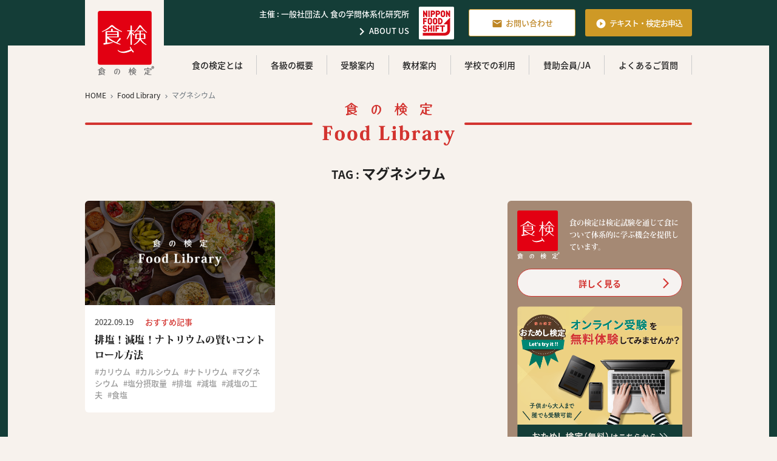

--- FILE ---
content_type: text/html; charset=UTF-8
request_url: https://www.syokuken.jp/food-library/tags/%E3%83%9E%E3%82%B0%E3%83%8D%E3%82%B7%E3%82%A6%E3%83%A0/
body_size: 10837
content:
<!DOCTYPE html><html lang="ja"><head>  <script>(function(w,d,s,l,i){w[l]=w[l]||[];w[l].push({'gtm.start':
new Date().getTime(),event:'gtm.js'});var f=d.getElementsByTagName(s)[0],
j=d.createElement(s),dl=l!='dataLayer'?'&l='+l:'';j.async=true;j.src=
'https://www.googletagmanager.com/gtm.js?id='+i+dl;f.parentNode.insertBefore(j,f);
})(window,document,'script','dataLayer','GTM-NCBWD5J');</script> <meta charset="utf-8"><meta name="viewport" content="width=device-width, initial-scale=1, shrink-to-fit=no"><link rel="stylesheet" href="https://www.syokuken.jp/wp-content/themes/shokuken/css/bootstrap.min.css"><link href="https://www.syokuken.jp/wp-content/cache/autoptimize/css/autoptimize_single_99024bae28f0a7fab0827905ba4026ca.css?1705306056" rel="stylesheet"><link href="https://www.syokuken.jp/wp-content/cache/autoptimize/css/autoptimize_single_8c04f2382772cdf652fa0b0c6394447c.css" rel="stylesheet"><link href="https://www.syokuken.jp/wp-content/cache/autoptimize/css/autoptimize_single_fa25484e4e229df8495effd6d97b5e6b.css" rel="stylesheet"><link href="https://fonts.googleapis.com/icon?family=Material+Icons" rel="stylesheet"> <script>(function(d) {
var config = {
kitId: 'esk6dic',
scriptTimeout: 3000,
async: true
},
h=d.documentElement,t=setTimeout(function(){h.className=h.className.replace(/\bwf-loading\b/g,"")+" wf-inactive";},config.scriptTimeout),tk=d.createElement("script"),f=false,s=d.getElementsByTagName("script")[0],a;h.className+=" wf-loading";tk.src='https://use.typekit.net/'+config.kitId+'.js';tk.async=true;tk.onload=tk.onreadystatechange=function(){a=this.readyState;if(f||a&&a!="complete"&&a!="loaded")return;f=true;clearTimeout(t);try{Typekit.load(config)}catch(e){}};s.parentNode.insertBefore(tk,s)
  })(document);</script> <title>マグネシウム | Food Library | 食の検定 公式サイト</title><meta name="description" content="「食の検定」から食に関するさまざまな情報を発信！食の検定ウェブマガジン「Food Library フードライブラリー」【マグネシウム 】 の記事一覧はこちら。" /><meta name="robots" content="max-image-preview:large" /><meta name="google-site-verification" content="fgXr__ukPY2pU0LMKBvJhx8lYc5d49RhyC7bQ6G72xs" /><link rel="canonical" href="https://www.syokuken.jp/food-library/tags/%e3%83%9e%e3%82%b0%e3%83%8d%e3%82%b7%e3%82%a6%e3%83%a0/" /><meta name="generator" content="All in One SEO (AIOSEO) 4.9.3" /> <script type="application/ld+json" class="aioseo-schema">{"@context":"https:\/\/schema.org","@graph":[{"@type":"BreadcrumbList","@id":"https:\/\/www.syokuken.jp\/food-library\/tags\/%E3%83%9E%E3%82%B0%E3%83%8D%E3%82%B7%E3%82%A6%E3%83%A0\/#breadcrumblist","itemListElement":[{"@type":"ListItem","@id":"https:\/\/www.syokuken.jp#listItem","position":1,"name":"\u30db\u30fc\u30e0","item":"https:\/\/www.syokuken.jp","nextItem":{"@type":"ListItem","@id":"https:\/\/www.syokuken.jp\/food-library\/tags\/%e3%83%9e%e3%82%b0%e3%83%8d%e3%82%b7%e3%82%a6%e3%83%a0\/#listItem","name":"\u30de\u30b0\u30cd\u30b7\u30a6\u30e0"}},{"@type":"ListItem","@id":"https:\/\/www.syokuken.jp\/food-library\/tags\/%e3%83%9e%e3%82%b0%e3%83%8d%e3%82%b7%e3%82%a6%e3%83%a0\/#listItem","position":2,"name":"\u30de\u30b0\u30cd\u30b7\u30a6\u30e0","previousItem":{"@type":"ListItem","@id":"https:\/\/www.syokuken.jp#listItem","name":"\u30db\u30fc\u30e0"}}]},{"@type":"CollectionPage","@id":"https:\/\/www.syokuken.jp\/food-library\/tags\/%E3%83%9E%E3%82%B0%E3%83%8D%E3%82%B7%E3%82%A6%E3%83%A0\/#collectionpage","url":"https:\/\/www.syokuken.jp\/food-library\/tags\/%E3%83%9E%E3%82%B0%E3%83%8D%E3%82%B7%E3%82%A6%E3%83%A0\/","name":"\u30de\u30b0\u30cd\u30b7\u30a6\u30e0 | Food Library | \u98df\u306e\u691c\u5b9a \u516c\u5f0f\u30b5\u30a4\u30c8","description":"\u300c\u98df\u306e\u691c\u5b9a\u300d\u304b\u3089\u98df\u306b\u95a2\u3059\u308b\u3055\u307e\u3056\u307e\u306a\u60c5\u5831\u3092\u767a\u4fe1\uff01\u98df\u306e\u691c\u5b9a\u30a6\u30a7\u30d6\u30de\u30ac\u30b8\u30f3\u300cFood Library \u30d5\u30fc\u30c9\u30e9\u30a4\u30d6\u30e9\u30ea\u30fc\u300d\u3010\u30de\u30b0\u30cd\u30b7\u30a6\u30e0 \u3011 \u306e\u8a18\u4e8b\u4e00\u89a7\u306f\u3053\u3061\u3089\u3002","inLanguage":"ja","isPartOf":{"@id":"https:\/\/www.syokuken.jp\/#website"},"breadcrumb":{"@id":"https:\/\/www.syokuken.jp\/food-library\/tags\/%E3%83%9E%E3%82%B0%E3%83%8D%E3%82%B7%E3%82%A6%E3%83%A0\/#breadcrumblist"}},{"@type":"Organization","@id":"https:\/\/www.syokuken.jp\/#organization","name":"\u98df\u306e\u691c\u5b9a\u516c\u5f0f\u30b5\u30a4\u30c8","description":"\u98df\u306e\u691c\u5b9a \u98df\u691c","url":"https:\/\/www.syokuken.jp\/","logo":{"@type":"ImageObject","url":"http:\/\/35.76.16.182\/wp-content\/uploads\/2021\/11\/fav.png","@id":"https:\/\/www.syokuken.jp\/food-library\/tags\/%E3%83%9E%E3%82%B0%E3%83%8D%E3%82%B7%E3%82%A6%E3%83%A0\/#organizationLogo"},"image":{"@id":"https:\/\/www.syokuken.jp\/food-library\/tags\/%E3%83%9E%E3%82%B0%E3%83%8D%E3%82%B7%E3%82%A6%E3%83%A0\/#organizationLogo"}},{"@type":"WebSite","@id":"https:\/\/www.syokuken.jp\/#website","url":"https:\/\/www.syokuken.jp\/","name":"\u98df\u306e\u691c\u5b9a \u516c\u5f0f\u30b5\u30a4\u30c8","description":"\u98df\u306e\u691c\u5b9a \u98df\u691c","inLanguage":"ja","publisher":{"@id":"https:\/\/www.syokuken.jp\/#organization"}}]}</script> <link rel='dns-prefetch' href='//challenges.cloudflare.com' /><link rel='dns-prefetch' href='//www.googletagmanager.com' /><link href='https://fonts.gstatic.com' crossorigin='anonymous' rel='preconnect' /><link rel="alternate" type="application/rss+xml" title="食の検定 公式サイト &raquo; マグネシウム タグのフィード" href="https://www.syokuken.jp/food-library/tags/%e3%83%9e%e3%82%b0%e3%83%8d%e3%82%b7%e3%82%a6%e3%83%a0/feed/" /><style id='wp-img-auto-sizes-contain-inline-css' type='text/css'>img:is([sizes=auto i],[sizes^="auto," i]){contain-intrinsic-size:3000px 1500px}
/*# sourceURL=wp-img-auto-sizes-contain-inline-css */</style><style id='wp-block-library-inline-css' type='text/css'>:root{--wp-block-synced-color:#7a00df;--wp-block-synced-color--rgb:122,0,223;--wp-bound-block-color:var(--wp-block-synced-color);--wp-editor-canvas-background:#ddd;--wp-admin-theme-color:#007cba;--wp-admin-theme-color--rgb:0,124,186;--wp-admin-theme-color-darker-10:#006ba1;--wp-admin-theme-color-darker-10--rgb:0,107,160.5;--wp-admin-theme-color-darker-20:#005a87;--wp-admin-theme-color-darker-20--rgb:0,90,135;--wp-admin-border-width-focus:2px}@media (min-resolution:192dpi){:root{--wp-admin-border-width-focus:1.5px}}.wp-element-button{cursor:pointer}:root .has-very-light-gray-background-color{background-color:#eee}:root .has-very-dark-gray-background-color{background-color:#313131}:root .has-very-light-gray-color{color:#eee}:root .has-very-dark-gray-color{color:#313131}:root .has-vivid-green-cyan-to-vivid-cyan-blue-gradient-background{background:linear-gradient(135deg,#00d084,#0693e3)}:root .has-purple-crush-gradient-background{background:linear-gradient(135deg,#34e2e4,#4721fb 50%,#ab1dfe)}:root .has-hazy-dawn-gradient-background{background:linear-gradient(135deg,#faaca8,#dad0ec)}:root .has-subdued-olive-gradient-background{background:linear-gradient(135deg,#fafae1,#67a671)}:root .has-atomic-cream-gradient-background{background:linear-gradient(135deg,#fdd79a,#004a59)}:root .has-nightshade-gradient-background{background:linear-gradient(135deg,#330968,#31cdcf)}:root .has-midnight-gradient-background{background:linear-gradient(135deg,#020381,#2874fc)}:root{--wp--preset--font-size--normal:16px;--wp--preset--font-size--huge:42px}.has-regular-font-size{font-size:1em}.has-larger-font-size{font-size:2.625em}.has-normal-font-size{font-size:var(--wp--preset--font-size--normal)}.has-huge-font-size{font-size:var(--wp--preset--font-size--huge)}.has-text-align-center{text-align:center}.has-text-align-left{text-align:left}.has-text-align-right{text-align:right}.has-fit-text{white-space:nowrap!important}#end-resizable-editor-section{display:none}.aligncenter{clear:both}.items-justified-left{justify-content:flex-start}.items-justified-center{justify-content:center}.items-justified-right{justify-content:flex-end}.items-justified-space-between{justify-content:space-between}.screen-reader-text{border:0;clip-path:inset(50%);height:1px;margin:-1px;overflow:hidden;padding:0;position:absolute;width:1px;word-wrap:normal!important}.screen-reader-text:focus{background-color:#ddd;clip-path:none;color:#444;display:block;font-size:1em;height:auto;left:5px;line-height:normal;padding:15px 23px 14px;text-decoration:none;top:5px;width:auto;z-index:100000}html :where(.has-border-color){border-style:solid}html :where([style*=border-top-color]){border-top-style:solid}html :where([style*=border-right-color]){border-right-style:solid}html :where([style*=border-bottom-color]){border-bottom-style:solid}html :where([style*=border-left-color]){border-left-style:solid}html :where([style*=border-width]){border-style:solid}html :where([style*=border-top-width]){border-top-style:solid}html :where([style*=border-right-width]){border-right-style:solid}html :where([style*=border-bottom-width]){border-bottom-style:solid}html :where([style*=border-left-width]){border-left-style:solid}html :where(img[class*=wp-image-]){height:auto;max-width:100%}:where(figure){margin:0 0 1em}html :where(.is-position-sticky){--wp-admin--admin-bar--position-offset:var(--wp-admin--admin-bar--height,0px)}@media screen and (max-width:600px){html :where(.is-position-sticky){--wp-admin--admin-bar--position-offset:0px}}

/*# sourceURL=wp-block-library-inline-css */</style><style id='global-styles-inline-css' type='text/css'>:root{--wp--preset--aspect-ratio--square: 1;--wp--preset--aspect-ratio--4-3: 4/3;--wp--preset--aspect-ratio--3-4: 3/4;--wp--preset--aspect-ratio--3-2: 3/2;--wp--preset--aspect-ratio--2-3: 2/3;--wp--preset--aspect-ratio--16-9: 16/9;--wp--preset--aspect-ratio--9-16: 9/16;--wp--preset--color--black: #000000;--wp--preset--color--cyan-bluish-gray: #abb8c3;--wp--preset--color--white: #ffffff;--wp--preset--color--pale-pink: #f78da7;--wp--preset--color--vivid-red: #cf2e2e;--wp--preset--color--luminous-vivid-orange: #ff6900;--wp--preset--color--luminous-vivid-amber: #fcb900;--wp--preset--color--light-green-cyan: #7bdcb5;--wp--preset--color--vivid-green-cyan: #00d084;--wp--preset--color--pale-cyan-blue: #8ed1fc;--wp--preset--color--vivid-cyan-blue: #0693e3;--wp--preset--color--vivid-purple: #9b51e0;--wp--preset--gradient--vivid-cyan-blue-to-vivid-purple: linear-gradient(135deg,rgb(6,147,227) 0%,rgb(155,81,224) 100%);--wp--preset--gradient--light-green-cyan-to-vivid-green-cyan: linear-gradient(135deg,rgb(122,220,180) 0%,rgb(0,208,130) 100%);--wp--preset--gradient--luminous-vivid-amber-to-luminous-vivid-orange: linear-gradient(135deg,rgb(252,185,0) 0%,rgb(255,105,0) 100%);--wp--preset--gradient--luminous-vivid-orange-to-vivid-red: linear-gradient(135deg,rgb(255,105,0) 0%,rgb(207,46,46) 100%);--wp--preset--gradient--very-light-gray-to-cyan-bluish-gray: linear-gradient(135deg,rgb(238,238,238) 0%,rgb(169,184,195) 100%);--wp--preset--gradient--cool-to-warm-spectrum: linear-gradient(135deg,rgb(74,234,220) 0%,rgb(151,120,209) 20%,rgb(207,42,186) 40%,rgb(238,44,130) 60%,rgb(251,105,98) 80%,rgb(254,248,76) 100%);--wp--preset--gradient--blush-light-purple: linear-gradient(135deg,rgb(255,206,236) 0%,rgb(152,150,240) 100%);--wp--preset--gradient--blush-bordeaux: linear-gradient(135deg,rgb(254,205,165) 0%,rgb(254,45,45) 50%,rgb(107,0,62) 100%);--wp--preset--gradient--luminous-dusk: linear-gradient(135deg,rgb(255,203,112) 0%,rgb(199,81,192) 50%,rgb(65,88,208) 100%);--wp--preset--gradient--pale-ocean: linear-gradient(135deg,rgb(255,245,203) 0%,rgb(182,227,212) 50%,rgb(51,167,181) 100%);--wp--preset--gradient--electric-grass: linear-gradient(135deg,rgb(202,248,128) 0%,rgb(113,206,126) 100%);--wp--preset--gradient--midnight: linear-gradient(135deg,rgb(2,3,129) 0%,rgb(40,116,252) 100%);--wp--preset--font-size--small: 13px;--wp--preset--font-size--medium: 20px;--wp--preset--font-size--large: 36px;--wp--preset--font-size--x-large: 42px;--wp--preset--spacing--20: 0.44rem;--wp--preset--spacing--30: 0.67rem;--wp--preset--spacing--40: 1rem;--wp--preset--spacing--50: 1.5rem;--wp--preset--spacing--60: 2.25rem;--wp--preset--spacing--70: 3.38rem;--wp--preset--spacing--80: 5.06rem;--wp--preset--shadow--natural: 6px 6px 9px rgba(0, 0, 0, 0.2);--wp--preset--shadow--deep: 12px 12px 50px rgba(0, 0, 0, 0.4);--wp--preset--shadow--sharp: 6px 6px 0px rgba(0, 0, 0, 0.2);--wp--preset--shadow--outlined: 6px 6px 0px -3px rgb(255, 255, 255), 6px 6px rgb(0, 0, 0);--wp--preset--shadow--crisp: 6px 6px 0px rgb(0, 0, 0);}:where(.is-layout-flex){gap: 0.5em;}:where(.is-layout-grid){gap: 0.5em;}body .is-layout-flex{display: flex;}.is-layout-flex{flex-wrap: wrap;align-items: center;}.is-layout-flex > :is(*, div){margin: 0;}body .is-layout-grid{display: grid;}.is-layout-grid > :is(*, div){margin: 0;}:where(.wp-block-columns.is-layout-flex){gap: 2em;}:where(.wp-block-columns.is-layout-grid){gap: 2em;}:where(.wp-block-post-template.is-layout-flex){gap: 1.25em;}:where(.wp-block-post-template.is-layout-grid){gap: 1.25em;}.has-black-color{color: var(--wp--preset--color--black) !important;}.has-cyan-bluish-gray-color{color: var(--wp--preset--color--cyan-bluish-gray) !important;}.has-white-color{color: var(--wp--preset--color--white) !important;}.has-pale-pink-color{color: var(--wp--preset--color--pale-pink) !important;}.has-vivid-red-color{color: var(--wp--preset--color--vivid-red) !important;}.has-luminous-vivid-orange-color{color: var(--wp--preset--color--luminous-vivid-orange) !important;}.has-luminous-vivid-amber-color{color: var(--wp--preset--color--luminous-vivid-amber) !important;}.has-light-green-cyan-color{color: var(--wp--preset--color--light-green-cyan) !important;}.has-vivid-green-cyan-color{color: var(--wp--preset--color--vivid-green-cyan) !important;}.has-pale-cyan-blue-color{color: var(--wp--preset--color--pale-cyan-blue) !important;}.has-vivid-cyan-blue-color{color: var(--wp--preset--color--vivid-cyan-blue) !important;}.has-vivid-purple-color{color: var(--wp--preset--color--vivid-purple) !important;}.has-black-background-color{background-color: var(--wp--preset--color--black) !important;}.has-cyan-bluish-gray-background-color{background-color: var(--wp--preset--color--cyan-bluish-gray) !important;}.has-white-background-color{background-color: var(--wp--preset--color--white) !important;}.has-pale-pink-background-color{background-color: var(--wp--preset--color--pale-pink) !important;}.has-vivid-red-background-color{background-color: var(--wp--preset--color--vivid-red) !important;}.has-luminous-vivid-orange-background-color{background-color: var(--wp--preset--color--luminous-vivid-orange) !important;}.has-luminous-vivid-amber-background-color{background-color: var(--wp--preset--color--luminous-vivid-amber) !important;}.has-light-green-cyan-background-color{background-color: var(--wp--preset--color--light-green-cyan) !important;}.has-vivid-green-cyan-background-color{background-color: var(--wp--preset--color--vivid-green-cyan) !important;}.has-pale-cyan-blue-background-color{background-color: var(--wp--preset--color--pale-cyan-blue) !important;}.has-vivid-cyan-blue-background-color{background-color: var(--wp--preset--color--vivid-cyan-blue) !important;}.has-vivid-purple-background-color{background-color: var(--wp--preset--color--vivid-purple) !important;}.has-black-border-color{border-color: var(--wp--preset--color--black) !important;}.has-cyan-bluish-gray-border-color{border-color: var(--wp--preset--color--cyan-bluish-gray) !important;}.has-white-border-color{border-color: var(--wp--preset--color--white) !important;}.has-pale-pink-border-color{border-color: var(--wp--preset--color--pale-pink) !important;}.has-vivid-red-border-color{border-color: var(--wp--preset--color--vivid-red) !important;}.has-luminous-vivid-orange-border-color{border-color: var(--wp--preset--color--luminous-vivid-orange) !important;}.has-luminous-vivid-amber-border-color{border-color: var(--wp--preset--color--luminous-vivid-amber) !important;}.has-light-green-cyan-border-color{border-color: var(--wp--preset--color--light-green-cyan) !important;}.has-vivid-green-cyan-border-color{border-color: var(--wp--preset--color--vivid-green-cyan) !important;}.has-pale-cyan-blue-border-color{border-color: var(--wp--preset--color--pale-cyan-blue) !important;}.has-vivid-cyan-blue-border-color{border-color: var(--wp--preset--color--vivid-cyan-blue) !important;}.has-vivid-purple-border-color{border-color: var(--wp--preset--color--vivid-purple) !important;}.has-vivid-cyan-blue-to-vivid-purple-gradient-background{background: var(--wp--preset--gradient--vivid-cyan-blue-to-vivid-purple) !important;}.has-light-green-cyan-to-vivid-green-cyan-gradient-background{background: var(--wp--preset--gradient--light-green-cyan-to-vivid-green-cyan) !important;}.has-luminous-vivid-amber-to-luminous-vivid-orange-gradient-background{background: var(--wp--preset--gradient--luminous-vivid-amber-to-luminous-vivid-orange) !important;}.has-luminous-vivid-orange-to-vivid-red-gradient-background{background: var(--wp--preset--gradient--luminous-vivid-orange-to-vivid-red) !important;}.has-very-light-gray-to-cyan-bluish-gray-gradient-background{background: var(--wp--preset--gradient--very-light-gray-to-cyan-bluish-gray) !important;}.has-cool-to-warm-spectrum-gradient-background{background: var(--wp--preset--gradient--cool-to-warm-spectrum) !important;}.has-blush-light-purple-gradient-background{background: var(--wp--preset--gradient--blush-light-purple) !important;}.has-blush-bordeaux-gradient-background{background: var(--wp--preset--gradient--blush-bordeaux) !important;}.has-luminous-dusk-gradient-background{background: var(--wp--preset--gradient--luminous-dusk) !important;}.has-pale-ocean-gradient-background{background: var(--wp--preset--gradient--pale-ocean) !important;}.has-electric-grass-gradient-background{background: var(--wp--preset--gradient--electric-grass) !important;}.has-midnight-gradient-background{background: var(--wp--preset--gradient--midnight) !important;}.has-small-font-size{font-size: var(--wp--preset--font-size--small) !important;}.has-medium-font-size{font-size: var(--wp--preset--font-size--medium) !important;}.has-large-font-size{font-size: var(--wp--preset--font-size--large) !important;}.has-x-large-font-size{font-size: var(--wp--preset--font-size--x-large) !important;}
/*# sourceURL=global-styles-inline-css */</style><style id='classic-theme-styles-inline-css' type='text/css'>/*! This file is auto-generated */
.wp-block-button__link{color:#fff;background-color:#32373c;border-radius:9999px;box-shadow:none;text-decoration:none;padding:calc(.667em + 2px) calc(1.333em + 2px);font-size:1.125em}.wp-block-file__button{background:#32373c;color:#fff;text-decoration:none}
/*# sourceURL=/wp-includes/css/classic-themes.min.css */</style><link rel='stylesheet' id='contact-form-7-css' href='https://www.syokuken.jp/wp-content/cache/autoptimize/css/autoptimize_single_64ac31699f5326cb3c76122498b76f66.css?ver=6.1.4' type='text/css' media='all' />  <script type="text/javascript" src="https://www.googletagmanager.com/gtag/js?id=G-XC7Q0QEB8E" id="google_gtagjs-js" async></script> <script type="text/javascript" id="google_gtagjs-js-after">window.dataLayer = window.dataLayer || [];function gtag(){dataLayer.push(arguments);}
gtag("set","linker",{"domains":["www.syokuken.jp"]});
gtag("js", new Date());
gtag("set", "developer_id.dZTNiMT", true);
gtag("config", "G-XC7Q0QEB8E");
//# sourceURL=google_gtagjs-js-after</script> <link rel="https://api.w.org/" href="https://www.syokuken.jp/wp-json/" /><link rel="alternate" title="JSON" type="application/json" href="https://www.syokuken.jp/wp-json/wp/v2/tags/277" /><link rel="EditURI" type="application/rsd+xml" title="RSD" href="https://www.syokuken.jp/xmlrpc.php?rsd" /><meta name="generator" content="WordPress 6.9" /><meta name="generator" content="Site Kit by Google 1.170.0" /><link rel="icon" href="https://www.syokuken.jp/wp-content/uploads/2021/11/cropped-fav-32x32.png" sizes="32x32" /><link rel="icon" href="https://www.syokuken.jp/wp-content/uploads/2021/11/cropped-fav-192x192.png" sizes="192x192" /><link rel="apple-touch-icon" href="https://www.syokuken.jp/wp-content/uploads/2021/11/cropped-fav-180x180.png" /><meta name="msapplication-TileImage" content="https://www.syokuken.jp/wp-content/uploads/2021/11/cropped-fav-270x270.png" /></head><body> <noscript><iframe src="https://www.googletagmanager.com/ns.html?id=GTM-NCBWD5J"
height="0" width="0" style="display:none;visibility:hidden"></iframe></noscript><div class="h1-wrapper"><h1>食の検定 食検</h1><header class="fixed-top bg-bg"><div id="header-info" class="bg-dgreen px-2 px-lg-0"><div class="container-lg d-flex align-items-center navbar-expand-lg position-relative"><div class="top-logo bg-bg ml-md-3 ml-lg-0"><a href="https://www.syokuken.jp" class="d-block"><img src="https://www.syokuken.jp/wp-content/themes/shokuken/img/logo.svg" class="mx-auto d-block img-fluid" alt="食の検定"></a></div><p class="text-right ml-auto size-s fw-500 d-none d-lg-block"><a href="http://www.fefri.jp" target="_blank" rel="noopener" class="text-white">主催 : 一般社団法人 食の学問体系化研究所</a><a href="https://www.syokuken.jp/about-us/" class="text-white d-block pt-1"><span class="material-icons">&#xe409;</span>ABOUT US</a></p> <a href="https://nippon-food-shift.maff.go.jp" class="d-none d-lg-block" target="_blank" rel="noopener"><img src="https://www.syokuken.jp/wp-content/themes/shokuken/img/top-n.png" width="58px" height="54px" class="ml-3" alt="NIPPON FOOD SHIFT ニッポンフードシフト"></a> <a class="header-btn btn-border-yellow size-s ml-auto ml-lg-4" href="https://www.syokuken.jp/contact/"><span class="material-icons">&#xe0be;</span>お問い合わせ</a> <a class="header-btn btn-yellow text-white size-s ml-2 ml-sm-3 pt-2 pt-sm-0" href="https://www.syokuken.jp/apply/"><span class="material-icons d-none d-sm-inline">&#xe038;</span>テキスト・検定<br class="d-sm-none">お申込</a> <button class="navbar-toggler pr-4 pl-3 pr-md-5 pl-md-4" type="button" data-toggle="collapse" data-target="#top-navigations"> <span class="navbar-toggler-icon"></span> <span class="navbar-toggler-icon"></span> <span class="navbar-toggler-icon"></span> </button></div></div><nav class="navbar navbar-expand-lg md-green"><div class="container"><div class="collapse navbar-collapse pb-4 pb-lg-0" id="top-navigations"><ul class="navbar-nav mx-3 mx-md-0 ml-lg-auto my-lg-3 fw-500 text-center"><li><a href="https://www.syokuken.jp/about/">食の検定とは</a></li><li><a href="https://www.syokuken.jp/level/">各級の概要</a></li><li><a href="https://www.syokuken.jp/guide/">受験案内</a></li><li><a href="https://www.syokuken.jp/textbook/">教材案内</a></li><li><a href="https://www.syokuken.jp/school/">学校での利用</a></li><li><a href="https://www.syokuken.jp/member/">賛助会員/JA</a></li><li><a href="https://www.syokuken.jp/faq/">よくあるご質問</a></li><li class="d-lg-none"><a href="https://www.syokuken.jp/about-us/">ABOUT US</a></li><li class="d-lg-none"><a href="https://www.syokuken.jp/food-library/">Food Library</a></li></ul><div class="d-lg-none text-center"> <a href="http://www.fefri.jp" target="_blank" class="d-block mt-3 mb-4">主催 : 一般社団法人 食の学問体系化研究所</a><div class="d-flex justify-content-center"> <a href="https://www.facebook.com/syokuken/" target="_blank" class="px-2"><noscript><img src="https://www.syokuken.jp/wp-content/themes/shokuken/img/facebook.svg" width="30px" alt="食検 フェイスブック"></noscript><img class="lazyload" src='data:image/svg+xml,%3Csvg%20xmlns=%22http://www.w3.org/2000/svg%22%20viewBox=%220%200%2030%2020%22%3E%3C/svg%3E' data-src="https://www.syokuken.jp/wp-content/themes/shokuken/img/facebook.svg" width="30px" alt="食検 フェイスブック"></a> <a href="https://twitter.com/syoku_no_kentei/" target="_blank" class="px-2"><noscript><img src="https://www.syokuken.jp/wp-content/themes/shokuken/img/twitter.svg" width="30px" alt="食の検定 ツイッター"></noscript><img class="lazyload" src='data:image/svg+xml,%3Csvg%20xmlns=%22http://www.w3.org/2000/svg%22%20viewBox=%220%200%2030%2020%22%3E%3C/svg%3E' data-src="https://www.syokuken.jp/wp-content/themes/shokuken/img/twitter.svg" width="30px" alt="食の検定 ツイッター"></a> <a href="https://www.instagram.com/syoku_no_kentei/" target="_blank" class="px-2"><noscript><img src="https://www.syokuken.jp/wp-content/themes/shokuken/img/instagram.svg" width="30px" alt="食検 インスタグラム"></noscript><img class="lazyload" src='data:image/svg+xml,%3Csvg%20xmlns=%22http://www.w3.org/2000/svg%22%20viewBox=%220%200%2030%2020%22%3E%3C/svg%3E' data-src="https://www.syokuken.jp/wp-content/themes/shokuken/img/instagram.svg" width="30px" alt="食検 インスタグラム"></a></div></div></div></div></nav></header><div class="container-lg page-pd"><div class="breadcrumbs" typeof="BreadcrumbList" vocab="https://schema.org/"> <span property="itemListElement" typeof="ListItem"><a property="item" typeof="WebPage" title="Go to 食の検定 公式サイト." href="https://www.syokuken.jp" class="home" ><span property="name">HOME</span></a><meta property="position" content="1"></span><span class="material-icons"> &#xe409; </span><span property="itemListElement" typeof="ListItem"><a property="item" typeof="WebPage" title="Go to Food Library." href="https://www.syokuken.jp/food-library/" class="post-root post post-post" ><span property="name">Food Library</span></a><meta property="position" content="2"></span><span class="material-icons"> &#xe409; </span><span property="itemListElement" typeof="ListItem"><span property="name" class="archive taxonomy post_tag current-item">マグネシウム</span><meta property="url" content="https://www.syokuken.jp/food-library/tags/%e3%83%9e%e3%82%b0%e3%83%8d%e3%82%b7%e3%82%a6%e3%83%a0/"><meta property="position" content="3"></span></div></div><div class="container-lg mt-3 mt-sm-0"><div class="fl-title d-flex align-items-center"><a href="https://www.syokuken.jp/food-library/"><noscript><img src="https://www.syokuken.jp/wp-content/themes/shokuken/img/fl-logo.png" alt="食検 フードライブラリー" class="img-fluid px-3"></noscript><img src='data:image/svg+xml,%3Csvg%20xmlns=%22http://www.w3.org/2000/svg%22%20viewBox=%220%200%20210%20140%22%3E%3C/svg%3E' data-src="https://www.syokuken.jp/wp-content/themes/shokuken/img/fl-logo.png" alt="食検 フードライブラリー" class="lazyload img-fluid px-3"></a></div></div><div class="container-lg pt-3 pt-sm-4 mb-5 pb-3"><div class="text-center title-m fw-700 mb-4"><small>TAG : </small> マグネシウム</div><div class="row"><div id="fl" class="col-lg-8"><div class="row blog-cantent"><div class="col-sm-6 col-md-6 pb-4"> <a href="https://www.syokuken.jp/food-library/3497/"><div class="card mb-2 h-100"><div class="fl-item"> <noscript><img src="https://www.syokuken.jp/wp-content/themes/shokuken/img/no-image.jpg" alt="排塩！減塩！ナトリウムの賢いコントロール方法" class="img-fluid br6-6"></noscript><img src='data:image/svg+xml,%3Csvg%20xmlns=%22http://www.w3.org/2000/svg%22%20viewBox=%220%200%20210%20140%22%3E%3C/svg%3E' data-src="https://www.syokuken.jp/wp-content/themes/shokuken/img/no-image.jpg" alt="排塩！減塩！ナトリウムの賢いコントロール方法" class="lazyload img-fluid br6-6"></div><div class="card-body"> <span class="text-dgray fw-500 pr-3 size-s">2022.09.19</span> <span class="text-red fw-500 size-s">おすすめ記事</span><h2 class="text-min fw-900 my-1 text-justify">排塩！減塩！ナトリウムの賢いコントロール方法</h2><ul class="tag-list fw-500"><li><a href="https://www.syokuken.jp/food-library/tags/%e3%82%ab%e3%83%aa%e3%82%a6%e3%83%a0/">カリウム</a></li><li><a href="https://www.syokuken.jp/food-library/tags/%e3%82%ab%e3%83%ab%e3%82%b7%e3%82%a6%e3%83%a0/">カルシウム</a></li><li><a href="https://www.syokuken.jp/food-library/tags/%e3%83%8a%e3%83%88%e3%83%aa%e3%82%a6%e3%83%a0/">ナトリウム</a></li><li><a href="https://www.syokuken.jp/food-library/tags/%e3%83%9e%e3%82%b0%e3%83%8d%e3%82%b7%e3%82%a6%e3%83%a0/">マグネシウム</a></li><li><a href="https://www.syokuken.jp/food-library/tags/%e5%a1%a9%e5%88%86%e6%91%82%e5%8f%96%e9%87%8f/">塩分摂取量</a></li><li><a href="https://www.syokuken.jp/food-library/tags/%e6%8e%92%e5%a1%a9/">排塩</a></li><li><a href="https://www.syokuken.jp/food-library/tags/%e6%b8%9b%e5%a1%a9/">減塩</a></li><li><a href="https://www.syokuken.jp/food-library/tags/%e6%b8%9b%e5%a1%a9%e3%81%ae%e5%b7%a5%e5%a4%ab/">減塩の工夫</a></li><li><a href="https://www.syokuken.jp/food-library/tags/%e9%a3%9f%e5%a1%a9/">食塩</a></li></ul></div></div> </a></div></div><div class="mt-3 text-center"><div class='wp-pagenavi' role='navigation'> <span class='pages'>1 / 1</span><span aria-current='page' class='current'>1</span></div></div></div><div id="fl-side" class="col-lg-4 pl-lg-4 mt-5 mt-lg-0"><div class="bg-lbrown p-3 mx-auto br6" style="max-width:340px"><div class="d-flex align-items-center"> <noscript><img src="https://www.syokuken.jp/wp-content/themes/shokuken/img/blog3-logo.svg" alt="食の検定" class="img-fluid d-block mr-3"></noscript><img src='data:image/svg+xml,%3Csvg%20xmlns=%22http://www.w3.org/2000/svg%22%20viewBox=%220%200%20210%20140%22%3E%3C/svg%3E' data-src="https://www.syokuken.jp/wp-content/themes/shokuken/img/blog3-logo.svg" alt="食の検定" class="lazyload img-fluid d-block mr-3"><p class="text-white text-min size-xs">食の検定は検定試験を通じて食について体系的に学ぶ機会を提供しています。</p></div> <a class="btn btn-border-red d-block mt-3 mx-auto" href="https://www.syokuken.jp/about/">詳しく見る</a> <a href="https://kentei.syokuken.jp//examinations/YSKoESYzU6VeCgHFgArJ" class="d-block mt-3"><noscript><img src="https://www.syokuken.jp/wp-content/themes/shokuken/img/guide-online5.png" alt="食の検定 お試し検定 オンライン受験体験" class="img-fluid br6"></noscript><img src='data:image/svg+xml,%3Csvg%20xmlns=%22http://www.w3.org/2000/svg%22%20viewBox=%220%200%20210%20140%22%3E%3C/svg%3E' data-src="https://www.syokuken.jp/wp-content/themes/shokuken/img/guide-online5.png" alt="食の検定 お試し検定 オンライン受験体験" class="lazyload img-fluid br6"></a></div><div class="row pt-3 side-category sm-cantent"><div class="col-sm-6 col-lg-12 mt-4"><div class="card"><div class="card-header bg-lgreen text-white text-min fw-900 title-s text-center"> CATEGORY</div><ul class="list-group list-group-flush fw-500 size-m"><li class="list-group-item"><a href="https://www.syokuken.jp/food-library/cat/%e3%83%ac%e3%82%b7%e3%83%94/" class="d-block">レシピ</a></li><li class="list-group-item"><a href="https://www.syokuken.jp/food-library/cat/%e6%97%ac%e7%b4%a0%e6%9d%90/" class="d-block">旬素材</a></li><li class="list-group-item"><a href="https://www.syokuken.jp/food-library/cat/%e9%a3%9f%e3%81%a8%e5%81%a5%e5%ba%b7/" class="d-block">食と健康</a></li><li class="list-group-item"><a href="https://www.syokuken.jp/food-library/cat/top/" class="d-block">おすすめ記事</a></li></ul></div></div><div class="col-sm-6 col-lg-12 mt-4"><div class="card"><div class="card-header bg-lgreen text-white title-s text-min fw-900 text-center"> TAGS</div><ul class="tag-list-m fw-500 px-4 py-3 size-m"><li><a href='https://www.syokuken.jp/food-library/tags/%e3%82%a8%e3%83%8d%e3%83%ab%e3%82%ae%e3%83%bc/'>#エネルギー</a></li><li><a href='https://www.syokuken.jp/food-library/tags/%e9%81%8b%e5%8b%95-2/'>#運動</a></li><li><a href='https://www.syokuken.jp/food-library/tags/%e9%a3%9f%e4%ba%8b/'>#食事</a></li><li><a href='https://www.syokuken.jp/food-library/tags/1%e6%97%a53%e9%a3%9f/'>1日3食</a></li><li><a href='https://www.syokuken.jp/food-library/tags/8020%e9%81%8b%e5%8b%95/'>8020運動</a></li><li><a href='https://www.syokuken.jp/food-library/tags/bmi/'>BMI</a></li><li><a href='https://www.syokuken.jp/food-library/tags/dash%e9%a3%9f/'>DASH食</a></li><li><a href='https://www.syokuken.jp/food-library/tags/dha/'>DHA</a></li><li><a href='https://www.syokuken.jp/food-library/tags/epa/'>EPA</a></li><li><a href='https://www.syokuken.jp/food-library/tags/pepper/'>pepper</a></li><li><a href='https://www.syokuken.jp/food-library/tags/%ce%b2%ef%bc%8d%e3%82%ab%e3%83%ad%e3%83%86%e3%83%b3/'>β－カロテン</a></li><li><a href='https://www.syokuken.jp/food-library/tags/%ce%b2-%e3%82%b0%e3%83%ab%e3%82%ab%e3%83%b3/'>β-グルカン</a></li><li><a href='https://www.syokuken.jp/food-library/tags/%e3%81%82%e3%81%98/'>あじ</a></li><li><a href='https://www.syokuken.jp/food-library/tags/%e3%82%a2%e3%82%b9%e3%82%bf%e3%82%ad%e3%82%b5%e3%83%b3%e3%83%81%e3%83%b3/'>アスタキサンチン</a></li><li><a href='https://www.syokuken.jp/food-library/tags/%e3%82%a2%e3%83%ab%e3%82%b3%e3%83%bc%e3%83%ab/'>アルコール</a></li><li><a href='https://www.syokuken.jp/food-library/tags/%e3%82%a2%e3%83%b3%e3%83%81%e3%82%a8%e3%82%a4%e3%82%b8%e3%83%b3%e3%82%b0/'>アンチエイジング</a></li><li><a href='https://www.syokuken.jp/food-library/tags/%e3%81%84%e3%81%a1%e3%81%94/'>いちご</a></li><li><a href='https://www.syokuken.jp/food-library/tags/%e3%81%86%e3%81%be%e7%85%ae/'>うま煮</a></li><li><a href='https://www.syokuken.jp/food-library/tags/%e3%82%a8%e3%83%8d%e3%83%ab%e3%82%ae%e3%83%bc-2/'>エネルギー</a></li><li><a href='https://www.syokuken.jp/food-library/tags/%e3%82%a8%e3%83%8e%e3%82%ad%e3%83%80%e3%82%b1/'>エノキダケ</a></li></ul></div></div></div><div class="title-s text-min fw-900 text-center mt-5 mb-3">ランキング</div><div id="ranking"><div class="row sm-cantent"><div class="col-sm-6 col-lg-12"><div class="row no-gutters mb-3"><div class="col-6 position-relative ranking-in"><div class="side-fl-item"> <a href="https://www.syokuken.jp/food-library/5040/"> <noscript><img src="https://www.syokuken.jp/wp-content/themes/shokuken/img/no-image.jpg" alt="冬の入浴はヒートショックに注意" class="img-fluid bl6-6"></noscript><img src='data:image/svg+xml,%3Csvg%20xmlns=%22http://www.w3.org/2000/svg%22%20viewBox=%220%200%20210%20140%22%3E%3C/svg%3E' data-src="https://www.syokuken.jp/wp-content/themes/shokuken/img/no-image.jpg" alt="冬の入浴はヒートショックに注意" class="lazyload img-fluid bl6-6"> </a></div></div><div class="col-6 bg-white bb6-6 py-2 px-3 text-justify"> <a href="https://www.syokuken.jp/food-library/5040/"> <span class="text-green fw-500 pr-3 size-s">2026.01.19</span><h3 class="text-black"> 冬の入浴はヒートショックに注意</h3> </a></div></div></div><div class="col-sm-6 col-lg-12"><div class="row no-gutters mb-3"><div class="col-6 position-relative ranking-in"><div class="side-fl-item"> <a href="https://www.syokuken.jp/food-library/5036/"> <noscript><img src="https://www.syokuken.jp/wp-content/themes/shokuken/img/no-image.jpg" alt="冬は塩分の摂りすぎに注意！" class="img-fluid bl6-6"></noscript><img src='data:image/svg+xml,%3Csvg%20xmlns=%22http://www.w3.org/2000/svg%22%20viewBox=%220%200%20210%20140%22%3E%3C/svg%3E' data-src="https://www.syokuken.jp/wp-content/themes/shokuken/img/no-image.jpg" alt="冬は塩分の摂りすぎに注意！" class="lazyload img-fluid bl6-6"> </a></div></div><div class="col-6 bg-white bb6-6 py-2 px-3 text-justify"> <a href="https://www.syokuken.jp/food-library/5036/"> <span class="text-green fw-500 pr-3 size-s">2026.01.08</span><h3 class="text-black"> 冬は塩分の摂りすぎに注意！</h3> </a></div></div></div><div class="col-sm-6 col-lg-12"><div class="row no-gutters mb-3"><div class="col-6 position-relative ranking-in"><div class="side-fl-item"> <a href="https://www.syokuken.jp/food-library/5033/"> <noscript><img src="https://www.syokuken.jp/wp-content/themes/shokuken/img/no-image.jpg" alt="ウインター・ブルーとは？ " class="img-fluid bl6-6"></noscript><img src='data:image/svg+xml,%3Csvg%20xmlns=%22http://www.w3.org/2000/svg%22%20viewBox=%220%200%20210%20140%22%3E%3C/svg%3E' data-src="https://www.syokuken.jp/wp-content/themes/shokuken/img/no-image.jpg" alt="ウインター・ブルーとは？ " class="lazyload img-fluid bl6-6"> </a></div></div><div class="col-6 bg-white bb6-6 py-2 px-3 text-justify"> <a href="https://www.syokuken.jp/food-library/5033/"> <span class="text-green fw-500 pr-3 size-s">2025.12.16</span><h3 class="text-black"> ウインター・ブルーとは？ </h3> </a></div></div></div><div class="col-sm-6 col-lg-12"><div class="row no-gutters mb-3"><div class="col-6 position-relative ranking-in"><div class="side-fl-item"> <a href="https://www.syokuken.jp/food-library/5029/"> <noscript><img src="https://www.syokuken.jp/wp-content/themes/shokuken/img/no-image.jpg" alt="血糖値スパイクとは？" class="img-fluid bl6-6"></noscript><img src='data:image/svg+xml,%3Csvg%20xmlns=%22http://www.w3.org/2000/svg%22%20viewBox=%220%200%20210%20140%22%3E%3C/svg%3E' data-src="https://www.syokuken.jp/wp-content/themes/shokuken/img/no-image.jpg" alt="血糖値スパイクとは？" class="lazyload img-fluid bl6-6"> </a></div></div><div class="col-6 bg-white bb6-6 py-2 px-3 text-justify"> <a href="https://www.syokuken.jp/food-library/5029/"> <span class="text-green fw-500 pr-3 size-s">2025.12.09</span><h3 class="text-black"> 血糖値スパイクとは？</h3> </a></div></div></div></div></div><div class="title-s text-min fw-900 text-center mt-4 mb-3">最新の記事</div><div class="row sm-cantent"><div class="col-sm-6 col-lg-12"><div class="row no-gutters mb-3"><div class="col-6 position-relative ranking-in"><div class="side-fl-item"> <a href="https://www.syokuken.jp/food-library/5040/"> <noscript><img src="https://www.syokuken.jp/wp-content/themes/shokuken/img/no-image.jpg" alt="冬の入浴はヒートショックに注意" class="img-fluid bl6-6"></noscript><img src='data:image/svg+xml,%3Csvg%20xmlns=%22http://www.w3.org/2000/svg%22%20viewBox=%220%200%20210%20140%22%3E%3C/svg%3E' data-src="https://www.syokuken.jp/wp-content/themes/shokuken/img/no-image.jpg" alt="冬の入浴はヒートショックに注意" class="lazyload img-fluid bl6-6"> </a></div></div><div class="col-6 bg-white bb6-6 py-2 px-3 text-justify"> <a href="https://www.syokuken.jp/food-library/5040/"> <span class="text-green fw-500 pr-3 size-s">2026.01.19</span><h3 class="text-black"> 冬の入浴はヒートショックに注意</h3> </a></div></div></div><div class="col-sm-6 col-lg-12"><div class="row no-gutters mb-3"><div class="col-6 position-relative ranking-in"><div class="side-fl-item"> <a href="https://www.syokuken.jp/food-library/5036/"> <noscript><img src="https://www.syokuken.jp/wp-content/themes/shokuken/img/no-image.jpg" alt="冬は塩分の摂りすぎに注意！" class="img-fluid bl6-6"></noscript><img src='data:image/svg+xml,%3Csvg%20xmlns=%22http://www.w3.org/2000/svg%22%20viewBox=%220%200%20210%20140%22%3E%3C/svg%3E' data-src="https://www.syokuken.jp/wp-content/themes/shokuken/img/no-image.jpg" alt="冬は塩分の摂りすぎに注意！" class="lazyload img-fluid bl6-6"> </a></div></div><div class="col-6 bg-white bb6-6 py-2 px-3 text-justify"> <a href="https://www.syokuken.jp/food-library/5036/"> <span class="text-green fw-500 pr-3 size-s">2026.01.08</span><h3 class="text-black"> 冬は塩分の摂りすぎに注意！</h3> </a></div></div></div><div class="col-sm-6 col-lg-12"><div class="row no-gutters mb-3"><div class="col-6 position-relative ranking-in"><div class="side-fl-item"> <a href="https://www.syokuken.jp/food-library/5033/"> <noscript><img src="https://www.syokuken.jp/wp-content/themes/shokuken/img/no-image.jpg" alt="ウインター・ブルーとは？ " class="img-fluid bl6-6"></noscript><img src='data:image/svg+xml,%3Csvg%20xmlns=%22http://www.w3.org/2000/svg%22%20viewBox=%220%200%20210%20140%22%3E%3C/svg%3E' data-src="https://www.syokuken.jp/wp-content/themes/shokuken/img/no-image.jpg" alt="ウインター・ブルーとは？ " class="lazyload img-fluid bl6-6"> </a></div></div><div class="col-6 bg-white bb6-6 py-2 px-3 text-justify"> <a href="https://www.syokuken.jp/food-library/5033/"> <span class="text-green fw-500 pr-3 size-s">2025.12.16</span><h3 class="text-black"> ウインター・ブルーとは？ </h3> </a></div></div></div><div class="col-sm-6 col-lg-12"><div class="row no-gutters mb-3"><div class="col-6 position-relative ranking-in"><div class="side-fl-item"> <a href="https://www.syokuken.jp/food-library/5029/"> <noscript><img src="https://www.syokuken.jp/wp-content/themes/shokuken/img/no-image.jpg" alt="血糖値スパイクとは？" class="img-fluid bl6-6"></noscript><img src='data:image/svg+xml,%3Csvg%20xmlns=%22http://www.w3.org/2000/svg%22%20viewBox=%220%200%20210%20140%22%3E%3C/svg%3E' data-src="https://www.syokuken.jp/wp-content/themes/shokuken/img/no-image.jpg" alt="血糖値スパイクとは？" class="lazyload img-fluid bl6-6"> </a></div></div><div class="col-6 bg-white bb6-6 py-2 px-3 text-justify"> <a href="https://www.syokuken.jp/food-library/5029/"> <span class="text-green fw-500 pr-3 size-s">2025.12.09</span><h3 class="text-black"> 血糖値スパイクとは？</h3> </a></div></div></div></div></div></div></div><div id="footer-button" class="bg-dgreen text-center"><div class="container"> <a class="btn btn-border-yellow d-inline-block mx-3" href="https://www.syokuken.jp/contact/">お問い合わせ</a> <a class="btn btn-yellow text-white d-inline-block mx-3 mt-4 mt-md-0" href="https://www.syokuken.jp/apply/">お申込み</a></div></div><footer class="pt-4 pb-2"><div class="container-lg mt-2 mt-sm-4"><div class="row"><div class="col-12 col-lg-4 text-center text-lg-left"> <a href="https://www.syokuken.jp"><noscript><img src="https://www.syokuken.jp/wp-content/themes/shokuken/img/logo2.svg" class="img-fluid footer-logo" alt="食の検定"></noscript><img src='data:image/svg+xml,%3Csvg%20xmlns=%22http://www.w3.org/2000/svg%22%20viewBox=%220%200%20210%20140%22%3E%3C/svg%3E' data-src="https://www.syokuken.jp/wp-content/themes/shokuken/img/logo2.svg" class="lazyload img-fluid footer-logo" alt="食の検定"></a><div class="pt-4 text-center text-lg-left footer-left"><div class="pr-2 d-inline-block text-center"> <a href="http://www.fefri.jp" target="_blank" rel="noopener"><noscript><img src="https://www.syokuken.jp/wp-content/themes/shokuken/img/foot-fefri.png" class="img-fluid" alt="一般社団法人 食の学問体系化研究所"></noscript><img src='data:image/svg+xml,%3Csvg%20xmlns=%22http://www.w3.org/2000/svg%22%20viewBox=%220%200%20210%20140%22%3E%3C/svg%3E' data-src="https://www.syokuken.jp/wp-content/themes/shokuken/img/foot-fefri.png" class="lazyload img-fluid" alt="一般社団法人 食の学問体系化研究所"><br> 食の学問体系化研究所</a></div><div class="d-inline-block text-center"> <a href="https://nippon-food-shift.maff.go.jp" target="_blank" rel="noopener"><noscript><img src="https://www.syokuken.jp/wp-content/themes/shokuken/img/foot-n.png" class="img-fluid" alt="NIPPON FOOD SHIFT ニッポンフードシフト"></noscript><img src='data:image/svg+xml,%3Csvg%20xmlns=%22http://www.w3.org/2000/svg%22%20viewBox=%220%200%20210%20140%22%3E%3C/svg%3E' data-src="https://www.syokuken.jp/wp-content/themes/shokuken/img/foot-n.png" class="lazyload img-fluid" alt="NIPPON FOOD SHIFT ニッポンフードシフト"><br> NIPPON FOOD SHIFT</a></div></div></div><div class="col-12 col-lg-8 footer-right fw-500 mt-3 mt-lg-0"><div class="d-flex flex-wrap"><div class="p-2 flex-fill footer-list"><ul><li><a href="https://www.syokuken.jp">HOME</a></li><li><a href="https://www.syokuken.jp/news/">お知らせ</a></li><li><a href="https://www.syokuken.jp/about/">食の検定とは</a></li><li><a href="https://www.syokuken.jp/level/">各級の概要</a></li><li><a href="https://www.syokuken.jp/guide/">受験内容</a></li><li><a href="https://www.syokuken.jp/textbook/">教材案内</a></li></ul></div><div class="p-2 flex-fill footer-list"><ul><li><a href="https://www.syokuken.jp/school/">学校での利用</a></li><li><a href="https://www.syokuken.jp/member/">賛助会員/JA</a></li><li><a href="https://www.syokuken.jp/faq/">よくあるご質問</a></li><li><a href="https://www.syokuken.jp/contact/">お問い合わせ</a></li><li><a href="https://www.syokuken.jp/about-us/">ABOUT US</a></li><li><a href="https://www.syokuken.jp/food-library/">Food Library</a></li></ul></div><div class="p-2 flex-fill footer-list"><ul><li><a href="https://www.syokuken.jp/ja/">JAグループお申込み</a></li><li><a href="https://www.syokuken.jp/privacy-policy/">個人情報保護方針</a></li><li><a href="https://www.syokuken.jp/privacy/">個人情報の取り扱いについて</a></li><li><a href="https://www.syokuken.jp/info/#law">特定商取引法に基づく表記</a></li></ul></div><div class="p-2 flex-fill footer-sns mt-3 mt-lg-0"><ul class="list-unstyled fw-500 d-flex d-md-block justify-content-center"><li class="pb-2"><a href="https://www.facebook.com/syokuken/" target="_blank"><noscript><img src="https://www.syokuken.jp/wp-content/themes/shokuken/img/facebook.svg" alt="食検 フェイスブック"></noscript><img class="lazyload" src='data:image/svg+xml,%3Csvg%20xmlns=%22http://www.w3.org/2000/svg%22%20viewBox=%220%200%20210%20140%22%3E%3C/svg%3E' data-src="https://www.syokuken.jp/wp-content/themes/shokuken/img/facebook.svg" alt="食検 フェイスブック"><span class="d-none d-md-inline">FACEBOOK</span></a></li><li class="pb-2"><a href="https://twitter.com/syoku_no_kentei/" target="_blank"><noscript><img src="https://www.syokuken.jp/wp-content/themes/shokuken/img/twitter.svg" alt="食の検定 ツイッター"></noscript><img class="lazyload" src='data:image/svg+xml,%3Csvg%20xmlns=%22http://www.w3.org/2000/svg%22%20viewBox=%220%200%20210%20140%22%3E%3C/svg%3E' data-src="https://www.syokuken.jp/wp-content/themes/shokuken/img/twitter.svg" alt="食の検定 ツイッター"><span class="d-none d-md-inline">TWITTER</span></a></li><li class="pb-2"><a href="https://www.instagram.com/syoku_no_kentei/" target="_blank"><noscript><img src="https://www.syokuken.jp/wp-content/themes/shokuken/img/instagram.svg" alt="食検 インスタグラム"></noscript><img class="lazyload" src='data:image/svg+xml,%3Csvg%20xmlns=%22http://www.w3.org/2000/svg%22%20viewBox=%220%200%20210%20140%22%3E%3C/svg%3E' data-src="https://www.syokuken.jp/wp-content/themes/shokuken/img/instagram.svg" alt="食検 インスタグラム"><span class="d-none d-md-inline">INSTAGRAM</span></a></li></ul></div></div></div></div><div class="mt-4 pt-3 mb-2 text-center"><p class="size-xs copy text-green fw-500">© Copyright 食の学問体系化研究所 All Rights Reserved.</p></div></div></footer></div> <script src="https://code.jquery.com/jquery-2.2.0.min.js" type="text/javascript"></script> <script src="https://www.syokuken.jp/wp-content/themes/shokuken/js/bootstrap.min.js"></script> <script src="https://www.syokuken.jp/wp-content/themes/shokuken/js/slick.min.js" type="text/javascript" charset="utf-8"></script> <script>$(document).on('ready', function() {
$('a[href^="#"]').click(function(){
var speed = 500;
var href= $(this).attr("href");
var target = $(href == "#" || href == "" ? 'html' : href);
var position = target.offset().top;
$("html, body").animate({scrollTop:position}, speed, "swing");
return false;
});
});</script> <script type="speculationrules">{"prefetch":[{"source":"document","where":{"and":[{"href_matches":"/*"},{"not":{"href_matches":["/wp-*.php","/wp-admin/*","/wp-content/uploads/*","/wp-content/*","/wp-content/plugins/*","/wp-content/themes/shokuken/*","/*\\?(.+)"]}},{"not":{"selector_matches":"a[rel~=\"nofollow\"]"}},{"not":{"selector_matches":".no-prefetch, .no-prefetch a"}}]},"eagerness":"conservative"}]}</script> <noscript><style>.lazyload{display:none;}</style></noscript><script data-noptimize="1">window.lazySizesConfig=window.lazySizesConfig||{};window.lazySizesConfig.loadMode=1;</script><script async data-noptimize="1" src='https://www.syokuken.jp/wp-content/plugins/autoptimize/classes/external/js/lazysizes.min.js?ao_version=3.1.14'></script><script type="text/javascript" src="https://www.syokuken.jp/wp-includes/js/dist/hooks.min.js?ver=dd5603f07f9220ed27f1" id="wp-hooks-js"></script> <script type="text/javascript" src="https://www.syokuken.jp/wp-includes/js/dist/i18n.min.js?ver=c26c3dc7bed366793375" id="wp-i18n-js"></script> <script type="text/javascript" id="wp-i18n-js-after">wp.i18n.setLocaleData( { 'text direction\u0004ltr': [ 'ltr' ] } );
//# sourceURL=wp-i18n-js-after</script> <script type="text/javascript" src="https://www.syokuken.jp/wp-content/plugins/contact-form-7/includes/swv/js/index.js?ver=6.1.4" id="swv-js"></script> <script type="text/javascript" id="contact-form-7-js-translations">( function( domain, translations ) {
	var localeData = translations.locale_data[ domain ] || translations.locale_data.messages;
	localeData[""].domain = domain;
	wp.i18n.setLocaleData( localeData, domain );
} )( "contact-form-7", {"translation-revision-date":"2025-11-30 08:12:23+0000","generator":"GlotPress\/4.0.3","domain":"messages","locale_data":{"messages":{"":{"domain":"messages","plural-forms":"nplurals=1; plural=0;","lang":"ja_JP"},"This contact form is placed in the wrong place.":["\u3053\u306e\u30b3\u30f3\u30bf\u30af\u30c8\u30d5\u30a9\u30fc\u30e0\u306f\u9593\u9055\u3063\u305f\u4f4d\u7f6e\u306b\u7f6e\u304b\u308c\u3066\u3044\u307e\u3059\u3002"],"Error:":["\u30a8\u30e9\u30fc:"]}},"comment":{"reference":"includes\/js\/index.js"}} );
//# sourceURL=contact-form-7-js-translations</script> <script type="text/javascript" id="contact-form-7-js-before">var wpcf7 = {
    "api": {
        "root": "https:\/\/www.syokuken.jp\/wp-json\/",
        "namespace": "contact-form-7\/v1"
    }
};
//# sourceURL=contact-form-7-js-before</script> <script type="text/javascript" src="https://www.syokuken.jp/wp-content/plugins/contact-form-7/includes/js/index.js?ver=6.1.4" id="contact-form-7-js"></script> <script type="text/javascript" src="https://challenges.cloudflare.com/turnstile/v0/api.js" id="cloudflare-turnstile-js" data-wp-strategy="async"></script> <script type="text/javascript" id="cloudflare-turnstile-js-after">document.addEventListener( 'wpcf7submit', e => turnstile.reset() );
//# sourceURL=cloudflare-turnstile-js-after</script> </body></html>

--- FILE ---
content_type: text/css
request_url: https://www.syokuken.jp/wp-content/cache/autoptimize/css/autoptimize_single_99024bae28f0a7fab0827905ba4026ca.css?1705306056
body_size: 7632
content:
@charset "utf-8"; mark.new3{background:#fff;padding:4px 12px;border-radius:6px;font-size:16px;color:#e60e0e;font-family:source-han-sans-japanese,sans-serif;font-weight:700}mark.old3{background:#fff;padding:4px 5px;border-radius:6px;font-size:15px;color:#4c7f7e;font-family:source-han-sans-japanese,sans-serif;font-weight:700}mark.old-w3{background:#fff;padding:4px 5px;border-radius:6px;font-size:15px;color:#a06452;font-family:source-han-sans-japanese,sans-serif;font-weight:700}.ls-s{letter-spacing:-.8px}.page-content-blog table,.page-content-blog table td,.page-content-blog table th{border:1px solid #ccc}.page-content-blog table td,.page-content-blog table th{padding:6px 10px;min-width:90px}.page-content-blog ul{list-style:square inside}.movie-height{height:200px}@media (max-width:414.98px){.page-content-blog table{width:500px!important;overflow-x:auto;-webkit-overflow-scrolling:touch}}.wpcf7-form-control-wrap{display:block}.wpcf7-form-control.wpcf7-checkbox{display:flex;flex-wrap:wrap}span.wpcf7-list-item{position:relative}.wpcf7-list-item-label{cursor:pointer;font-size:14px}input[type=checkbox]{position:absolute;opacity:0}input[type=radio]{position:absolute;opacity:0}.wpcf7-list-item-label:before{content:'';border:1px solid #888;display:inline-block;position:relative;margin-right:10px;vertical-align:middle;cursor:pointer;text-align:center}.form-checkbox .wpcf7-list-item-label:before{width:20px;height:20px;border-radius:2px}.form-radio .wpcf7-list-item-label:before{width:18px;height:18px;border-radius:50%}input[type=checkbox]:checked+.wpcf7-list-item-label:after{content:"";position:absolute;display:block;box-sizing:border-box;width:14px;height:9px;top:8px;left:3px;transform:rotate(-45deg);border-bottom:2px solid;border-left:2px solid;border-color:#d53430}input[type=radio]:checked+.wpcf7-list-item-label:after{content:"";position:absolute;display:block;width:10px;height:10px;top:10px;left:4px;border-radius:50%;background:#d53430}span.wpcf7-list-item{display:block}.wpcf7 input[type=submit]{border:none}.wpcf7-submit:hover{opacity:.9}.fl-item,.side-fl-item{position:relative}.fl-item:before{content:"";padding-top:55%;display:block}.side-fl-item:before{content:"";padding-top:75%;display:block}.fl-item img,.side-fl-item img{position:absolute;width:100%;height:100%;top:0;right:0;bottom:0;left:0;margin:auto;object-fit:cover;flex-shrink:0}.br10{border-radius:6px 6px 0 0}.br6{border-radius:6px}.fl-caption{background:rgba(255,255,255,.85);position:absolute;width:100%;bottom:0;border-radius:0 0 10px 10px}.fl-title img{max-width:250px}.footer-fl .fl-title img{width:200px}@media screen and (min-width:576px){.br10{border-radius:10px}.fl-caption{opacity:0;transition:.3s ease}}@media (max-width:575.98px){.footer-fl .fl-title img{width:160px}}.br6-6{border-radius:6px 6px 0 0}.bl6-6{border-radius:6px 0 0 6px}.bb6-6{border-radius:0 6px 6px 0}.slick-current .fl-caption{opacity:1;transition-delay:.5s}.fl-slide .slick-slide{transition:.3s ease;margin:0 .2rem}.fl-slide .slick-slide:not(.slick-current){-webkit-filter:brightness(70%);filter:brightness(70%)}.fl-title:before,.fl-title:after{content:" ";display:block;width:100%;height:4px;border-radius:2px;background-color:#d33430}#fl h2{font-size:16px;line-height:1.6}.fl-slide h2{font-size:18px;line-height:1.6}#fl .card{border:none;border-radius:6px}#fl .card-body{padding:.8rem 1rem}ul.tag-list{line-height:1.3}ul.tag-list li{padding-right:.5rem;display:inline;font-size:13px}ul.tag-list li a{color:#999}ul.tag-list li a:hover{color:#555}ul.tag-list li:before{content:'#';color:#999}ul.tag-list-m li{display:inline-block;padding:.3rem .8rem .3rem 0}ul.tag-list-m li:before{content:'#'}#fl-side .card-header{border:none}#fl-side .card{background-color:transparent;border:1px solid #4c7f7e;border-radius:6px}#fl-side .list-group-item{background-color:transparent;border-top:1px solid #4c7f7e;border-bottom:none;padding:.5rem 1.25rem}#fl-side .list-group-item:hover{background-color:#ede0d5}#fl-side h3,.footer-fl-title{line-height:1.6;font-size:12px!important}#ranking{counter-reset:number 0}#ranking .ranking-in:before{position:absolute;counter-increment:number 1;content:counter(number) " ";display:block;top:5px;left:5px;z-index:100;width:26px;height:26px;background:#008875;color:#fff;border-radius:50%;line-height:26px;text-align:center;font-family:kozuka-mincho-pr6n,serif;font-weight:900}#ranking .col-sm-6:first-of-type .ranking-in:before{background:#e30012}@media (max-width:575.98px){#fl-side .no-gutters>[class*=col-]{padding-right:0;padding-left:0}.fl-caption{position:static;height:100px}#fl h2,.fl-slide h2{font-size:15px!important;line-height:1.5}.fl-title img{max-width:180px}}body{margin:0}p,hr,table,blockquote,address,pre,iframe,form,figure,dl,h1,h2,h3,h4,h5,h6{margin:0}ul,ol{margin:0;padding:0;list-style:none}a{background-color:transparent;text-decoration:none}input,optgroup,select,textarea{-webkit-appearance:none;appearance:none;vertical-align:middle;color:inherit;font:inherit;background:0 0;padding:0;margin:0;border-radius:0;text-align:inherit;text-transform:inherit}body{background-color:#f7f2ed;color:#222;font-size:15px;line-height:1.9;border-bottom:solid #143d37 13px;border-left:solid #143d37 13px;border-right:solid #143d37 13px;font-family:source-han-sans-japanese,sans-serif;-webkit-font-smoothing:antialiased;font-weight:400}.h1-wrapper{position:relative}h1{position:absolute;font-size:12px;z-index:100;width:100%;text-align:center;bottom:40px;color:#999}a:hover{text-decoration:none}@media (min-width:960px){.container,.container-lg,.container-md,.container-sm,.container-xl{max-width:1030px}}@media (max-width:575.98px){.container,.container-lg,.container-md,.container-sm,.container-xl{padding-right:8px;padding-left:8px}.row{margin-right:-8px;margin-left:-8px}.no-gutters>[class*=col-]{padding-right:8px;padding-left:8px}}.material-icons{display:inline-flex;vertical-align:middle}@media (max-width:767.98px){body{border-bottom:solid #143d37 8px;border-left:solid #143d37 8px;border-right:solid #143d37 8px}}@media (max-width:575.98px){body{border-bottom:solid #143d37 5px;border-left:solid #143d37 5px;border-right:solid #143d37 5px;font-size:14px}}img[src$=".svg"]{height:auto}a{color:#222}a:hover{color:#2a6358}a.a-color:hover{color:#444444!important}a.a-border{color:#1a0dab;text-decoration:underline}a.a-border:hover{text-decoration:none}@media screen and (min-width:768px){a:hover,a img:hover{opacity:.9}}mark{font-weight:500;font-size:12px;color:#fff}.page-pd{margin-top:134px}.size-xs{font-size:12px;line-height:1.7}.size-s{font-size:13px}.size-m{font-size:14px}.lh-l{line-height:2.3}.lh-m{line-height:2}.lh-s{line-height:1.5}.bg-white{background-color:#fff}.bg-wwhite{background-color:rgba(255,255,255,.7)}.bg-dwhite{background-color:#f9f9f9}.bg-dgreen{background-color:#143d37}.bg-mgreen{background-color:#2a6358}.bg-lgreen{background-color:#4c7f7e}.bg-yellow{background-color:#ce9926}.bg-bg{background-color:#f7f2ed}.bg-red{background-color:#d53430}.bg-brown{background-color:#a06452!important}.bg-lbrown{background-color:#a58974}.bg-gray{background-color:#ededed}.btn{text-align:center;width:280px;height:46px;line-height:46px;border-radius:2rem;position:relative;font-weight:700;font-size:14px}#page-link div{width:25%}#page-link .btn{background:#4c7f7e;font-size:15px;border-radius:.2rem}#page-link .btn.active{background:#143d37}.btn:after{content:'\e5e1';font-family:'Material Icons';font-size:20px;display:inline-block;position:absolute;right:1rem;font-weight:500}#page-link .btn:after{content:'\e5cf';right:.3rem}.btn-yellow{background-color:#ce9926;color:#f7f2ed}.btn-border-yellow{border:1px solid #ce9926;background-color:#fff;box-sizing:border-box;color:#be8625!important}.btn-border-red{border:1px solid #d33430;background-color:rgba(255,255,255,.9);box-sizing:border-box;color:#D33430!important}#fl-side .btn{width:100%}.btn-red,a.btn-red:hover{background-color:#d33430}.square{border-radius:.2rem}.square-border{background-color:rgba(255,255,255,.9);box-sizing:border-box;border-radius:.2rem}.square-border:hover{background-color:#f9f9f9}.text-white,a.text-white{color:#fff!important}.text-black{color:#000}.text-yellow,a.text-yellow{color:#be8625}.text-lgreen{color:#4c7f7e}.text-dgreen{color:#143d37}.text-green{color:#2a6358}.text-red{color:#d33430}.text-gray{color:#bbb}.text-dgray{color:#555}.text-brown{color:#a06452}.text-min{font-family:kozuka-mincho-pr6n,serif}.fw-700{font-weight:700}.fw-900{font-weight:900}.fw-500{font-weight:500}.title{font-size:27px;font-weight:700;color:#333}.title-m{font-size:23px}.title-s{font-size:18px;line-height:1.5}.sub-title{letter-spacing:2px;font-size:16px;font-weight:900}.page-title{font-size:30px;padding-bottom:3.5rem}span.callout:before,span.callout:after{content:'';display:inline-block;width:30px;height:1px;background-color:#fff;margin-bottom:5px}span.callout:before{-webkit-transform:rotate(50deg);transform:rotate(50deg)}span.callout:after{-webkit-transform:rotate(-50deg);transform:rotate(-50deg)}.corner{position:relative}.corner:before{content:"";bottom:5px;right:5px;border-top:14px solid transparent;border-right:14px solid #fff;position:absolute;z-index:100}.breadcrumbs{font-size:12px;padding-top:.75rem;padding-bottom:.75rem;color:#6c757d;height:35px;overflow:hidden}.breadcrumbs .material-icons{font-size:12px;padding:0 .2rem}.table-main td,.table-main th{border:1px solid #bbb;padding:.5rem 1.5rem}.table-main th{font-weight:500;text-align:center;background:#f4f4f4;width:250px}.a-link{padding-top:130px;margin-top:-130px}@media (max-width:991.98px){.page-pd{margin-top:75px}.page-title{padding-bottom:3rem;padding-top:1rem}.a-link{padding-top:60px;margin-top:-60px}#page-link.w-33 div{width:33%}.blog-cantent{max-width:90%;margin:0 auto}}@media (max-width:767.98px){.a-link{padding-top:40px;margin-top:-40px}.title-s{font-size:17px}.md-cantent{max-width:320px;margin:0 auto}.blog-cantent{max-width:100%}}@media (max-width:575.98px){.blog-cantent{max-width:100%;margin:0 auto}.blog-cantent .col-lg-8{padding-right:0;padding-left:0}.side-category .col-md-6{padding-right:5px;padding-left:5px}.text-book-link #page-link div{width:100%}.lg-cantent{width:300px;height:auto;margin:0 auto}.md-cantent{max-width:220px;margin:0 auto}.sm-cantent{max-width:380px;margin:0 auto}#page-link div{width:50%}#page-link.w-33 div{width:50%}#page-link.w-33 div.w-sp-100{width:100%}.table-main th{width:auto;padding:0}.table-main td,.table-main th{padding:15px 10px}.page-title{font-size:22px;padding-bottom:2.5rem;padding-top:.5rem}.page-pd{margin-top:55px}.lh-l{line-height:2}.lh-m{line-height:1.7}.title{font-size:21px;line-height:1.5}.sub-title{font-size:14px}.title-m{font-size:18px}#support .title-m,#guide .title-m,#about-us .title-m{font-size:20px;line-height:1.6}}@media (max-width:320px){.btn{width:90%}}header.bg-bg{border-right:solid #143d37 13px;border-left:solid #143d37 13px}header .navbar{padding:0}header .navbar-nav li{border-right:1px solid #ccc;padding:.2rem 1.4rem;font-size:14px}button{   -webkit-tap-highlight-color:rgba(0,0,0,0)!important;outline:none!important}.top-logo{position:absolute;top:0;width:130px;padding-left:4px;z-index:1}.top-logo img{width:93px;padding-top:18px}#header-info .container-lg{height:75px}.header-btn{width:176px;height:45px;line-height:45px;border-radius:3px;position:relative;font-weight:500;text-align:center}.header-btn span{font-size:18px;margin-right:5px}.header-btn.btn-border-yellow{line-height:43px}.header-btn.btn-yellow{letter-spacing:-1px}.navbar-toggler{border:none;height:38px;position:relative;margin-top:6px}.navbar-toggler-icon{background-image:none;background-color:#fff;width:28px;height:2px;display:block;position:absolute}.navbar-toggler-icon:nth-of-type(1){top:6px}.navbar-toggler-icon:nth-of-type(2){top:16px}.navbar-toggler-icon:nth-of-type(3){top:26px}.navbar-toggler[aria-expanded=true] .navbar-toggler-icon:nth-of-type(1){top:16px;transform:rotate(45deg)}.navbar-toggler[aria-expanded=true] .navbar-toggler-icon:nth-of-type(2){opacity:0}.navbar-toggler[aria-expanded=true] .navbar-toggler-icon:nth-of-type(3){top:16px;transform:rotate(-45deg)}.top-slider-online{background:url(https://www.syokuken.jp/wp-content/themes/shokuken/img/note.png)}.top-slider-online .btn{font-size:18px!important;width:400px}.top-slider-online .btn small{font-size:15px!important}.online-img{z-index:1;position:relative;padding:0;margin-top:-.5rem}@media (max-width:1180px){.online-img{padding:1rem 0 0;margin-top:0}}@media (max-width:991.98px){.top-logo{width:90px;height:75px;padding-left:1px}.top-logo img{width:56px;padding-top:6px}header .navbar-nav li{border-right:0 solid #ccc;border-bottom:1px solid rgba(255,255,255,.7);padding:.6rem 1.5rem;font-size:16px}header .navbar-nav li a{display:block}.md-green{background-color:#e7cfb7}}@media (max-width:767.98px){header.bg-bg{border-right:solid #143d37 8px;border-left:solid #143d37 8px}}@media (max-width:575.98px){.top-slider-online .btn{font-size:16px;width:280px}.top-logo{width:66px;height:55px;padding-left:1px}.top-logo img{width:40px;padding:7px 0 7px}.header-btn{width:68px;height:38px;line-height:1.2;text-align:center;font-size:10px;padding-top:4px;letter-spacing:-1px}.header-btn span{font-size:18px;margin-right:0;display:block}.header-btn.btn-border-yellow{line-height:1.2}#header-info .container-lg{height:55px}header.bg-bg{border-right:solid #143d37 5px;border-left:solid #143d37 5px}}#top-news mark,.about-level mark,#level mark,#news mark{display:inline-block;width:106px;text-align:center;padding:0;font-weight:500}mark.notices{background-color:#d33430}mark.press{background-color:#848484}mark.latest{background-color:#2a6358}#top-news{padding-top:2.5rem}#top-news .top-news-list{padding:.8rem 0;border-bottom:1px solid #ddd;line-height:1.5}#top-news .top-news-list:after{content:'\e409';font-family:'Material Icons';font-size:20px;display:block;margin-left:auto;width:40px;text-align:center}#top-news .top-news-list:last-child{border-bottom:0 solid #ddd}@media (max-width:767.98px){#top-news .top-news-list:after{display:none}}@media (max-width:575.98px){#top-news{padding-top:1.5rem}}#top-about{background:url(https://www.syokuken.jp/wp-content/themes/shokuken/img/about-back.png) bottom 10px left repeat-x;background-size:650px}#top-about .title{color:#2a6358}#top-about h2 span{font-size:23px;padding-bottom:.7rem}@media (max-width:575.98px){#top-about{background-size:380px}#top-about h2 span{font-size:17px;padding-bottom:.3rem}#top-about .title{font-size:19px;letter-spacing:-1px}#top-about .title b{display:none}}#link-list img{width:235px}#top-voice{font-size:16px}#top-voice h4{font-size:16px;line-height:1.6}.balloon-title{position:relative;display:inline-block;padding:10px 0;font-size:20px;width:100%;border-radius:15px}.balloon-title.ballon-green:after,.balloon-title.ballon-yellow:after{position:absolute;content:'';top:100%;left:50%;border:10px solid transparent;width:0;height:0}.balloon-title.ballon-green:after{border-top:10px solid #2a6358}.balloon-title.ballon-yellow:after{border-top:10px solid #ce9926}#top-voice .corner:before{border-top:20px solid transparent;border-right:20px solid #2a6358;position:absolute;z-index:100}#top-voice .voice-right.corner:before{border-right:20px solid #ce9926}.voice-right h4{margin-top:-3rem;width:75%;z-index:100;position:relative}#top-voice{color:#000}.top-voice-name{line-height:1.5;color:#444!important}@media (max-width:991.98px){.voice-right h4{margin-top:-2rem;width:85%}}@media (max-width:767.98px){#top-voice{max-width:540px}}@media (max-width:575.98px){.balloon-title{padding:10px 0;font-size:17px}.balloon-title small{font-size:13px}#top-voice h4{font-size:15px;line-height:1.6}}@media (max-width:375px){.voice-right h4{margin-top:-1rem;width:100%}}@media (max-width:340px){.balloon-title small{font-size:12px}}.textbook-bg-green{background:linear-gradient(180deg,rgba(255,255,255,.6) 0%,rgba(255,255,255,.6) 80%,#4c7f7e 50%,#4c7f7e 100%)}.textbook-bg-red{background:linear-gradient(180deg,rgba(255,255,255,.6) 0%,rgba(255,255,255,.6) 80%,#a06452 50%,#a06452 100%)}.textbook-bg-level4{background:linear-gradient(180deg,rgba(255,255,255,.6) 0%,rgba(255,255,255,.6) 80%,rgba(85,56,127,.65) 50%,rgba(85,56,127,.65) 100%)}.textbook-bg-level3{background:linear-gradient(180deg,rgba(255,255,255,.6) 0%,rgba(255,255,255,.6) 80%,rgba(56,109,77,.65) 50%,rgba(56,109,77,.65) 100%)}.textbook-bg-level2-2{background:linear-gradient(180deg,rgba(255,255,255,.6) 0%,rgba(255,255,255,.6) 80%,rgba(215,122,53,.65) 50%,rgba(215,122,53,.65) 100%)}.textbook-bg-level2{background:linear-gradient(180deg,rgba(255,255,255,.6) 0%,rgba(255,255,255,.6) 80%,rgba(64,106,168,.65) 50%,rgba(64,106,168,.65) 100%)}.textbook-bg-level1{background:linear-gradient(180deg,rgba(255,255,255,.6) 0%,rgba(255,255,255,.6) 80%,rgba(213,65,58,.65) 50%,rgba(213,65,58,.65) 100%)}.book-slide{font-size:12px}#online-try{background:url(https://www.syokuken.jp/wp-content/themes/shokuken/img/online-try-back.jpg);background-size:cover}.banner01{width:740px}#top-level p{font-size:16px}#top-level .top-level{height:82px;border:3px solid #eee}#top-level mark{font-size:11px;padding:0}#top-level hr{border-style:dotted;margin-top:5px}#level h2{border-bottom:2px solid #ccc;padding:.9rem 0}@media all and (-ms-high-contrast:none){#level h2{padding:1.6rem 0 .3rem}}.level-icon-s{width:54px}@media (max-width:991.98px){#top-level p{font-size:14px}#top-level .top-level{height:75px;border:3px solid #e3e3e3}#level .table-main th{width:180px}#level h2.title-m{font-size:19px;line-height:1.5}}@media (max-width:767.98px){#level .table-main th{width:170px;font-size:14px}#level .table-main td{font-size:14px}.level-icon-s{width:52px}#top-level .size-xs{font-size:12px}#top-level p{font-size:14px}#top-level mark{margin-right:5px}#level .book-slide{width:40%}}@media (max-width:575.98px){#level h2.title-m{font-size:17px;text-align:center}#level .book-slide{width:60%}#level .table-main th{width:80px;padding:8px;font-size:13px}#level .table-main td{padding:8px 13px}#level .level-info p mark{width:auto;padding:0 .5rem}#level .table-main mark{width:84px}}@media (max-width:340px){#top-level .size-xs{font-size:11px}#top-level p{font-size:13px;letter-spacing:-1px}#top-level mark{margin-right:0}#level h2.title-m{font-size:15px}}#level .level-icon{width:80px}#level .level-info p{margin-top:-15px}#level .table-main mark{background:#999;padding:0;line-height:1.7}#level .table-main small{font-size:13px;line-height:1.7!important}.level-mg{margin-top:15px}#level4 .square-border{border:1px solid rgba(85,56,127,1)!important}#level3 .square-border{border:1px solid rgba(56,109,77,1)!important}#level2-2 .square-border{border:1px solid rgba(215,122,53,1)!important}#level2 .square-border{border:1px solid rgba(64,106,168,1)!important}#level1 .square-border{border:1px solid rgba(213,65,58,1)!important}#level4 .level-info{border-top:2px solid rgba(85,56,127,.3)}#level3 .level-info{border-top:2px solid rgba(56,109,77,.3)}#level2-2 .level-info{border-top:2px solid rgba(215,122,53,.3)}#level2 .level-info{border-top:2px solid rgba(64,106,168,.3)}#level1 .level-info{border-top:2px solid rgba(213,65,58,.3)}#level4 .content-border{border-top:4px solid rgba(85,56,127,.7)}#level3 .content-border{border-top:4px solid rgba(56,109,77,.7)}#level2-2 .content-border{border-top:4px solid rgba(215,122,53,.7)}#level2 .content-border{border-top:4px solid rgba(64,106,168,.7)}#level1 .content-border{border-top:4px solid rgba(213,65,58,.7)}#level4 table th,.top-level4{background:rgba(85,56,127,.1)}#level3 table th,.top-level3{background:rgba(56,109,77,.1)}#level2-2 table th,.top-level2-2{background:rgba(215,122,53,.1)}#level2 table th,.top-level2{background:rgba(64,106,168,.1)}#level1 table th,.top-level1{background:rgba(213,65,58,.1)}#level4 h2{border-bottom:2px solid rgba(85,56,127,.3)}#level3 h2{border-bottom:2px solid rgba(56,109,77,.3)}#level2-2 h2{border-bottom:2px solid rgba(215,122,53,.3)}#level2 h2{border-bottom:2px solid rgba(64,106,168,.3)}#level1 h2{border-bottom:2px solid rgba(213,65,58,.3)}.bg-level4-fill{background-color:rgba(85,56,127,1)}.bg-level3-fill{background-color:rgba(56,109,77,1)}.bg-level2-fill{background-color:rgba(64,106,168,1)}.bg-level2-2-fill{background-color:rgba(215,122,53,1)}.bg-level1-fill{background-color:rgba(213,65,58,1)}.bg-level4{background-color:rgba(85,56,127,.65)}.bg-level3{background-color:rgba(56,109,77,.65)}.bg-level2{background-color:rgba(64,106,168,.65)}.bg-level2-2{background-color:rgba(215,122,53,.65)}.bg-level1{background-color:rgba(213,65,58,.65)}.text-level4{color:rgba(85,56,127,1)!important}.text-level3{color:rgba(56,109,77,1)!important}.text-level2{color:rgba(64,106,168,1)!important}.text-level2-2{color:rgba(215,122,53,1)!important}.text-level1{color:rgba(213,65,58,1)!important}.blog-sns a{font-size:11px;color:#666}.blog-sns a img{position:relative;bottom:2px}.blog-content h2{font-size:21px;border-left:4px solid #4c7f7e;padding:.3rem .8rem;font-weight:700;margin:1rem 0;color:#143d37}.blog-content p{padding-bottom:1rem}.blog-content p a{text-decoration:underline!important;color:#1a0dab!important}.blog-content img{max-width:100%;display:block;height:auto;margin:0 auto;padding:1rem 0}@media (max-width:575.98px){.blog-content h2{font-size:17px;line-height:1.5;padding:0 .8rem}}.page-content-blog{background:#f9f9f9;padding-bottom:45px;border-radius:0 0 6px 6px}.page-content-s{padding:35px 60px 35px;background:#f9f9f9}.apply-content{max-width:900px;margin:0 auto;background:#f9f9f9;padding:45px 60px 45px}.apply-content a{max-width:300px;margin:0 auto;font-size:16px}.page-content{padding:55px 60px 55px;background:#f9f9f9}.post-in{max-width:88%;margin:0 auto}.content-border-green{border-top:4px solid rgba(76,127,126,.7)}.content-border-red{border-top:4px solid rgba(160,100,82,.7)}.apply-border-right{border-right:1px solid #ccc}@media (max-width:991.98px){.page-content-s{padding:0;background:0 0}.apply-content{max-width:900px;margin:0 auto;background:#f9f9f9;padding:35px 50px 35px}}.apply-content .border-right{border-color:#ccc!important}@media (max-width:767.98px){.md-img{width:300px}.page-content{padding:45px 25px 45px}.apply-content{padding:35px 15px 35px}.apply-border-right{border:0}}@media (max-width:575.98px){.md-img{width:200px}.page-content{padding:25px 10px 25px}.apply-content{background:0 0;padding:0}.apply-content .title-m{font-size:20px}.post-in{max-width:95%}}.voice-page-title{background:url(https://www.syokuken.jp/wp-content/themes/shokuken/img/note.png);padding:2rem 0}#recommender .voice-page-title{background:url(https://www.syokuken.jp/wp-content/themes/shokuken/img/note.png);padding:1rem}.voice-page-title h2{font-size:22px;line-height:1.7}.voice-title{font-size:21px;border-left:4px solid #4c7f7e;padding:.3rem .8rem}.voice-page-title ul{list-style-position:inside}.voice-page-title ul li{border-bottom:1px dotted #ccc;padding:.3rem 0;line-height:1.4}.voice-page-title h3.title-s{font-size:20px}.voice-page-title h3.title-s small{font-size:15px}.voice-profile{background:#e6ede9;border-radius:10px}@media (max-width:575.98px){#recommender .voice-page-title{background:url(https://www.syokuken.jp/wp-content/themes/shokuken/img/note.png);padding:.5rem}.voice-page-title h3.title-s{font-size:18px}.voice-page-title h3.title-s small{font-size:14px}.voice-title{font-size:17px}.voice-page-title h2{font-size:18px}.voice-title{line-height:1.6;padding:.2rem .8rem}.voice-page-title ul{font-size:15px;padding-left:0}.voice-page-title ul li{line-height:1.4;font-size:14px;border-bottom:1px dotted #ccc}.voice-page-title .mokuzi-img{width:40px;height:40px}}.bg-about-content{padding:30px 60px 40px;background:#f9f9f9 url(https://www.syokuken.jp/wp-content/themes/shokuken/img/note.png) bottom repeat-x}.about-main{background:url(https://www.syokuken.jp/wp-content/themes/shokuken/img/note.png);padding-top:28px}.ribbon-position{top:20px}.ribbon-title{display:inline-block;position:relative;text-align:left;padding:0 40px 0 65px;box-sizing:border-box;height:66px}.ribbon-title small{font-size:16px;position:relative}.ribbon-title small:after{content:"";border-top:1px solid #fff;width:90px;display:block;top:10px;position:absolute;left:105px}.ribbon-title:after{position:absolute;content:'';width:0;height:0;z-index:1;top:0;right:0;border-width:33px 15px 33px 0;border-color:transparent #f9f9f9 transparent transparent;border-style:solid}.callout-title{font-size:24px;line-height:1.5}.callout-title:before,.callout-title:after{content:'';width:40px;height:2px;background-color:#d53430;display:block;bottom:0;margin-top:20px}.callout-title:before{-webkit-transform:rotate(50deg);transform:rotate(50deg)}.callout-title:after{-webkit-transform:rotate(-50deg);transform:rotate(-50deg)}.scene-point{position:absolute;top:-10px}.about-level div{background:#fff;width:25%;padding:1.2rem 0}.about-level .comingsoon{width:145px;top:18%;left:50%;transform:translateX(-50%);-webkit-transform:translateX(-50%);-ms-transform:translateX(-50%)}.about-level h3{font-size:16px;line-height:1.7}.about-level div:nth-child(1){border-top:4px solid rgba(85,56,127,.6)}.about-level .corner:nth-child(1):before,#top-level .top-level4.corner:nth-child(1):before{border-right:14px solid rgba(85,56,127,1)}.about-level div:nth-child(2){border-top:4px solid rgba(56,109,77,.6)}.about-level .corner:nth-child(2):before,#top-level .top-level3.corner:nth-child(1):before{border-right:14px solid rgba(56,109,77,1)}.about-level div:nth-child(3){border-top:4px solid rgba(215,122,53,.6)}.about-level .corner:nth-child(3):before,#top-level .top-level2-2.corner:nth-child(1):before{border-right:14px solid rgba(215,122,53,1)}.about-level div:nth-child(4){border-top:4px solid rgba(64,106,168,.6)}.about-level .corner:nth-child(4):before,#top-level .top-level2.corner:nth-child(1):before{border-right:14px solid rgba(64,106,168,1)}.about-level div:nth-child(5){border-top:4px solid rgba(213,65,58,.6)}.about-level .corner:nth-child(5):before,#top-level .top-level1.corner:nth-child(1):before{border-right:14px solid rgba(213,65,58,1)}.about-level div span{font-size:12px}.about-level div small{font-size:10px}.page-voice{background:url(https://www.syokuken.jp/wp-content/themes/shokuken/img/note.png);padding:3rem 0 4.5rem}.page-voice .bg-wwhite{border-radius:6px;height:200px}.page-voice-title{font-size:15px;line-height:1.5}.page-voice .bg-wwhite:before{content:"";position:absolute;top:50%;left:100%;margin-top:-10px;border:10px solid transparent;border-left:10px solid rgba(255,255,255,.7)}.about-textbook .row{background:url(https://www.syokuken.jp/wp-content/themes/shokuken/img/page-textbook.jpg) right;background-size:cover}.about-textbook .col-sm-7{padding:3rem 0 2rem 3rem}.about-textbook .col-sm-5{position:relative}.about-textbook .col-sm-5 img{position:absolute;max-width:350px;left:-2.5rem;bottom:0}@media (max-width:991.98px){.about-textbook .col-sm-5 img{max-width:300px;left:-2rem;bottom:0}.about-level h3{font-size:14px}.bg-about-content{padding:35px 25px 35px}.callout-title{font-size:20px}.callout-title:before,.callout-title:after{margin-top:30px}.page-voice .bg-wwhite{border-radius:6px;height:280px}}@media (max-width:767.98px){.about-textbook .col-sm-7{padding:2rem 0 2rem 1.5rem}.page-voice .bg-wwhite{height:230px}.page-voice .col-md-3{height:120px}.about-textbook .col-sm-5 img{max-width:260px;left:-2rem;bottom:0}.callout-title{font-size:18px}.page-voice .bg-wwhite:before{content:"";position:absolute;top:100%;margin-left:-10px;margin-top:0;left:50%;border:10px solid transparent;border-top:10px solid rgba(255,255,255,.7)}.bg-about-content{padding:25px}}@media (max-width:575.98px){.bg-about-content{padding:25px 10px 15px}.page-voice{padding:2rem 0 3rem}.page-voice .bg-wwhite{height:180px}.ribbon-title small{font-size:14px}.ribbon-title small:after{width:70px}.bg-about-content{padding:25px 10px 15px}.ribbon-title{padding:0 40px 0 25px;height:80px;max-width:400px}.about-main .title-m{font-size:17px;line-height:1.3}.ribbon-title:after{border-width:40px 15px 40px 0}.about-level div{width:45%;margin:0 auto}.about-level div:last-child{width:60%;margin:0 auto}.about-level h3{font-size:15px}.about-level img.mb-3{width:70px}.about-textbook .col-sm-5{position:static}.about-textbook .col-sm-5 img{position:static;max-width:250px;margin:0 auto;bottom:0}.about-textbook .col-sm-7{padding:2rem 1rem}.about-textbook .row{background:url(//www.syokuken.jp/wp-content/themes/shokuken/img/page-textbook.jpg) left;background-size:cover}}@media (max-width:320px){.about-level div{width:44%}.about-level h3{font-size:13px}.page-voice .bg-wwhite{height:auto}}.privacy-in{padding:35px;border:1px solid #ccc}.privacy-in ol{padding-left:20px}@media (max-width:575.98px){.privacy-in{padding:15px;border:1px solid #ccc}}#info ul,#contact ul{list-style:outside;padding-left:2rem}#info hr{margin:2rem 0}#contact table td{padding:1.3rem}#contact table th{width:300px;text-align:left}#contact table th mark{background:rgba(213,65,58,.8);padding:0 .8rem}.form-control{display:block;width:100%;height:auto;padding:.3rem .6rem;font-size:15px;color:#222;background-color:#f2f2f2;border:1px solid #ccc;border-radius:.15rem}.form-zip{width:90px}.form-address{width:160px}.wpcf7 form .wpcf7-response-output{margin:0 .5em 1em!important}.wpcf7-not-valid-tip{font-weight:900!important}@media (max-width:991.98px){#contact table th{width:250px}}@media (max-width:767.98px){#contact table{border:1px solid #ccc!important}#contact table td{display:block;width:100%;border:0;padding:1.5rem 0}#contact table th{width:100%;display:block;border-bottom:0;border-top:0;background:#ddd;border:0;padding:.5rem .8rem}#contact table tr:last-of-type{border-top:1px solid #ddd}}.qa .faq-q{margin-bottom:12px}.qa p{margin-bottom:1.5rem;margin-left:20px;margin-right:20px;font-size:14px}.qa hr{border-top-style:dotted;margin-bottom:12px}.qa mark{background:#aaa;font-size:16px;margin-right:18px;border-radius:2px;font-weight:900;display:block;height:28px;width:50px;line-height:20px;text-align:center;flex-shrink:0}.qa a[data-toggle=collapse]{display:block;cursor:pointer}.qa a[aria-expanded=true] mark,.qa a:hover mark{background:#d53430}.qa a[data-toggle=collapse]:after{content:'\e5cf';font-family:'Material Icons';font-size:23px;color:#bbb;display:block;margin-left:auto}.qa a[aria-expanded=true]:after{content:'\e5ce'}#textbook .qa a[data-toggle=collapse]:after{font-size:25px;color:#444}@media (max-width:575.98px){.qa mark{width:35px;font-size:14px}.qa a{line-height:1.6}}.table-main2 td,.table-main2 th{padding:.5rem 1.5rem}.table-striped>tbody>tr:nth-child(odd)>td,.table-striped>tbody>tr:nth-child(odd)>th{background-color:#f1f1f1}.table-main2 th{font-weight:500;text-align:center;width:250px}.bg-green{background-color:#81cc91}.bg-green .card{border-radius:0}.bg-green .card p{text-align:center}.green-small{font-size:.7em;font-weight:700}@media (max-width:991.98px){.table-main2 th{width:150px}#about-us .table-main th{width:25%}.card-img-overlay{padding-right:0;padding-left:0;line-height:1.3}}@media (max-width:575.98px){.table-main2 th{width:70px}.table-main2 td,.table-main2 th{padding-right:10px;padding-left:10px}#about-us .table-main th{width:25%}#about-us .table-main td,#about-us .table-main th{line-height:1.3}}#support .table-main{text-align:center}#support table thead th{background:rgba(128,200,140,.2)}#support table thead th:not(:first-child){width:40%}.border{border-color:#bbb!important}#support1 h2 img{max-width:55px}.pdf-border{border-right:1px solid #ccc}@media (max-width:575.98px){.pdf-border{border-right:0 solid #ccc;border-bottom:1px solid #ccc}#support table thead th:not(:first-child){width:0}#support table{line-height:1.3}th.res-th{padding:10px}}#textbook .level-icon{max-width:40px}#textbook table th{font-weight:500;vertical-align:top;font-size:14px}#textbook table td{line-height:1.5;padding:.3rem 0;font-size:13px}#textbook .square-border{border:1px solid #d33430;color:#D33430!important}.title-book{font-size:21px;padding:11px}@media (max-width:992.98px){#textbook .btn,#level .btn,#guide .btn{max-width:280px}}@media (max-width:575.98px){.no-gutters-md>[class*=col-]{padding-right:5px;padding-left:5px}.title-book{font-size:18px;padding:11px 0}}.modal-title{font-size:18px!important}#guide1 h3{font-size:20px}#guide3 h3{background:#e9ddd2;font-size:18px;line-height:40px;height:40px}#guide3 h3 span{width:40px;text-align:center;display:inline-block;font-size:22px}.li-notice li{padding-left:35px;text-indent:-35px;line-height:1.6}.li-notice-sm li{padding-left:25px;text-indent:-27px;line-height:1.6}#guide2 table.table-main td{text-align:center;font-weight:400}th.guide-price{width:20%}#guide2 table.table-main thead th{background:rgba(128,200,140,.2)}@media (max-width:991.98px){th.guide-price{width:15%}}@media (max-width:575.98px){#guide2 table.table-main td,#guide2 table.table-main th{padding:1rem;line-height:1.3}#guide3 h3{font-size:16px}#guide3 h3 span{font-size:20px}}@media (max-width:767.98px){#footer-banner .row{max-width:500px;margin:0 auto}}#footer-button{padding:2.5rem 0}@media (max-width:575.98px){#footer-button{padding:2rem 0}}.footer-left a{font-size:10px;padding:10px 0}.footer-left img{width:112px}.footer-right .footer-list ul{list-style-position:inside;list-style-image:url(https://www.syokuken.jp/wp-content/themes/shokuken/img/arrow.svg)}.footer-right ul li a,.footer-sns ul li a{line-height:2.5;font-size:13px}.footer-sns ul li img{width:26px;height:26px;vertical-align:middle;margin-right:1rem}.copy{font-size:12px}@media (max-width:575.98px){.footer-logo{width:180px}.footer-sns{width:100%}.footer-sns ul li img{width:35px;height:35px}}.mokuzi ul{list-style:inside}.mokuzi ul li{margin:0;padding:0}.table-school th{width:37%;border-bottom:1px dotted #ccc}.table-school td{padding:15px 0 15px 20px;font-size:14px;border-bottom:1px dotted #ccc}.table-school td p.p-small{line-height:1.7!important;font-size:13px}.title-xs{font-size:17px;line-height:1.5}.school-voice .voice-page-title{padding:1rem 4rem}.school-voice .voice-page-title h2{font-size:20px}.school-about h2 img{max-width:55px}.school-flow h3{background:#e9ddd2;padding-left:1.5rem;font-size:18px;line-height:40px;height:40px;border-left:8px solid #4c7f7e}@media (max-width:575.98px){.school-voice .voice-page-title h2{font-size:18px}.school-voice .voice-page-title{padding:1rem}}@media (max-width:767.98px){.table-school{border-top:1px dotted #ccc}.table-school th{display:block;width:100%;border-bottom:1px dotted #ccc;padding:15px 0}.table-school td{display:block;width:100%;padding:15px 0;border-bottom:1px dotted #ccc}}@media (max-width:991.98px){.school-voice .voice-page-title{padding:1rem}}#news h2.border-title{border-bottom:1px dotted #555;line-height:1.6}.wp-pagenavi{font-size:14px}.wp-pagenavi a{color:#4a4a4a}.pages{margin-right:20px;font-size:14px}.wp-pagenavi .current,.wp-pagenavi a.page{margin:0 10px 6px 0;display:inline-block;border:solid 1px #af9487;width:35px;height:35px;border-radius:50%;line-height:32px;text-align:center;color:#af9487;font-weight:700;font-size:14px}.wp-pagenavi .current{background:#af9487;color:#fff}.wp-pagenavi a.page:hover{background:#af9487;color:#fff}.wp-pagenavi .first,.wp-pagenavi .extend{margin-right:10px}.wp-pagenavi .previouspostslink,.wp-pagenavi .nextpostslink{display:none}

--- FILE ---
content_type: text/css
request_url: https://www.syokuken.jp/wp-content/cache/autoptimize/css/autoptimize_single_fa25484e4e229df8495effd6d97b5e6b.css
body_size: 761
content:
@charset 'UTF-8';.slick-loading .slick-list{background:#fff url('https://www.syokuken.jp/wp-content/themes/shokuken/img/ajax-loader.gif') center center no-repeat}.slick-prev,.slick-next{font-size:0;position:absolute;cursor:pointer;border:none;outline:none;width:75px;height:100%;top:0;background:0 0;outline:none;background:0 0;opacity:.6;filter:alpha(opacity=60);-ms-filter:"alpha(opacity=60)"}.slick-prev:hover,.slick-prev:focus,.slick-next:hover,.slick-next:focus{outline:none;background:0 0;opacity:.8;filter:alpha(opacity=80);-ms-filter:"alpha(opacity=80)"}.slick-prev:before,.slick-next:before{font-family:'Material Icons';font-size:75px;color:#a48874;text-align:center}.slick-prev{left:-75px}.slick-prev:before{content:'\e5e0';padding-left:7px}.slick-next{right:-75px}.slick-next:before{content:'\e5e1';margin-right:-15px}.fl-slide .slick-prev{left:50px;z-index:1000}.fl-slide .slick-next{right:50px;z-index:1000}.ex-slide .slick-prev{left:20px;z-index:1000}.ex-slide .slick-next{right:20px;z-index:1000}.slick-dotted.slick-slider{margin-bottom:0}.slick-dots{position:absolute;bottom:-35px;display:block;width:100%;padding:0;margin:0;list-style:none;text-align:center;z-index:100}@media(min-width:767.98px){.page-voice .slick-dots{bottom:-50px}}.slick-dots li{position:relative;display:inline-block;margin:0 3px;padding:0 4px;cursor:pointer}.slick-dots li button{font-size:0;line-height:0;display:block;width:15px;height:15px;padding:5px;cursor:pointer;color:transparent;border:0;outline:none;background:0 0}.slick-dots li button:hover,.slick-dots li button:focus{outline:none}.slick-dots li button:hover:before,.slick-dots li button:focus:before{opacity:1}.slick-dots li button:before{font-size:14px;position:absolute;top:0;left:0;content:'\025cf';text-align:center;opacity:.2;color:#775b42;-webkit-font-smoothing:antialiased;-moz-osx-font-smoothing:grayscale}.slick-dots li.slick-active button:before{opacity:.8;color:#775b42}@media(max-width:767px){.slick-dots{bottom:-35px}.slick-dots li{padding:0}.slick-dots li button:before{font-size:10px}}

--- FILE ---
content_type: image/svg+xml
request_url: https://www.syokuken.jp/wp-content/themes/shokuken/img/blog3-logo.svg
body_size: 6170
content:
<svg xmlns="http://www.w3.org/2000/svg" width="70.01" height="79.98" viewBox="0 0 70.01 79.98"><defs><style>.a{fill:#e30012;}.b{fill:#fff;}.c{fill:none;stroke:#fff;stroke-width:0.29px;}</style></defs><rect class="a" x="0.12" width="66.94" height="66.94" rx="2.64"/><path class="b" d="M30.3,25.75a.36.36,0,0,1-.39.36,42.18,42.18,0,0,1-12.24-6.59A38.92,38.92,0,0,1,5.59,26.2a.4.4,0,0,1-.45-.37.55.55,0,0,1,.36-.48,36.73,36.73,0,0,0,10.59-7.09,2.1,2.1,0,0,1,1.58-.71,2.2,2.2,0,0,1,1.57.68c2.82,2.9,6.9,5.24,10.73,7a.51.51,0,0,1,.33.48M8.24,41.93A1.1,1.1,0,0,1,7,40.86a1.16,1.16,0,0,1,1.27-1.1c.42,0,.85,0,1.32,0V26.54c0-.82.37-1.38,1.07-1.38h6V23.07a1,1,0,0,1,1-1,.93.93,0,0,1,1,1v2.09H25a.94.94,0,0,1,1.07.92l.2,5.8v.06c0,.51-.4.87-1,.87H13.36C17,36.05,23.24,39.4,28,41.06c.31.11.43.28.43.45a.45.45,0,0,1-.48.42c-.82,0-10.67-3.23-16.36-8v5.66c2.23-.17,4.62-.42,6.45-.76h.14c.31,0,.51.19.51.39s-.12.34-.4.42A71.15,71.15,0,0,1,8.24,41.93m3.37-13.31h12.5L24,26.11H11.61v2.51m0,3.26H24.22l-.08-2.33H11.61v2.33m12.7,7.64a.56.56,0,0,1-.79-.28.75.75,0,0,1,.15-.79c.84-1.11,2.26-3,2.93-4.06a1.47,1.47,0,0,1,.68-.64,1,1,0,0,1,1.27.47,1.24,1.24,0,0,1-.31,1.27A50,50,0,0,1,24.31,39.52Z"/><path class="b" d="M36.39,35.23a.41.41,0,0,1-.4-.45.74.74,0,0,1,.09-.31A38.32,38.32,0,0,0,40,25.18H37.2c-.5,0-.73-.25-.73-.47s.25-.54.73-.54h3.55V18.88a.82.82,0,0,1,.87-.85.84.84,0,0,1,.87.88v5.26h2c.48,0,.73.25.73.51s-.25.5-.73.5h-2v1.5c.82.62,3.1,2.39,3.1,3.2a.64.64,0,0,1-.62.68.79.79,0,0,1-.67-.42c-.48-.73-1.21-1.61-1.81-2.34V41.34a.88.88,0,0,1-.87,1,.89.89,0,0,1-.87-1V28.14c-.65,1.46-3.58,7.09-4.36,7.09m25-8.44a.33.33,0,0,1-.36.31c-.57,0-5.1-3.41-8.31-7.41-2.78,3.94-7.18,7.43-7.68,7.43a.29.29,0,0,1-.31-.3.51.51,0,0,1,.17-.37,32.46,32.46,0,0,0,6.53-8,1.35,1.35,0,0,1,1.24-.73,1.61,1.61,0,0,1,1.29.7,36.62,36.62,0,0,0,7.24,8.05.5.5,0,0,1,.19.37m-16,15.42a.46.46,0,0,1-.48-.42c0-.14.08-.28.31-.39A14.12,14.12,0,0,0,51.42,35H47.76a1.14,1.14,0,0,1-1.24-1.18l.14-4.34a1.11,1.11,0,0,1,1.27-1.18h4V25.41H49.19c-.45,0-.67-.23-.67-.42s.25-.48.67-.48h7.07c.42,0,.65.22.65.45s-.23.45-.65.45H53.61v2.84h4.28a1.15,1.15,0,0,1,1.27,1.18l.22,4.34v.11c0,.73-.47,1.07-1.23,1.07H54a16,16,0,0,0,6.3,6.53.59.59,0,0,1,.34.48.38.38,0,0,1-.39.37,16.3,16.3,0,0,1-7.49-6.25,16,16,0,0,1-7.43,6.13m3-8.27H52v-4.7H48.52l-.14,4.7m9.17,0-.22-4.7H53.61v4.7Z"/><path class="b" d="M37.52,51.31c-8.12,2.54-12.32-1-12.73-2.34-.08-.24,0-.35.16-.4a.61.61,0,0,1,.56.18c2.43,2.31,6.3,2.22,11.08.73,1.29-.4,2.66-.92,4.07-1.51l.14,0a1,1,0,0,1,1.29.54c.12.4-.07.91-.81,1.29A22.51,22.51,0,0,1,37.52,51.31Z"/><path class="b" d="M40.12,44.6h0c-.4.53.4,3.34,3.3,6.59l.19.19a.7.7,0,0,0,1-.13.85.85,0,0,0,.15-.65,1,1,0,0,0-.27-.5,18.74,18.74,0,0,1-3.76-5.28l-.21-.3-.21-.05Z"/><path class="b" d="M9.6,73.24a13.82,13.82,0,0,1-4-2.63,1,1,0,0,0-.7-.3.94.94,0,0,0-.71.32A14.07,14.07,0,0,1,.23,73.27a.36.36,0,0,0-.23.32.31.31,0,0,0,.33.3,14.53,14.53,0,0,0,4.56-2.48,14.44,14.44,0,0,0,3,1.8.78.78,0,0,0-.22,0H5.42v-.63A.51.51,0,0,0,4.89,72a.53.53,0,0,0-.54.53v.63H2.25c-.34,0-.56.27-.56.68v4.83H1.34a.6.6,0,0,0-.63.57.57.57,0,0,0,.62.56A26,26,0,0,0,5.18,79a.33.33,0,0,0,.26-.31s0,0,0-.08a16.8,16.8,0,0,0,3.38,1.27.33.33,0,0,0,.34-.31.35.35,0,0,0-.26-.32,19.27,19.27,0,0,1-5.17-2.81H7.76a.5.5,0,0,0,.55-.49s-.08-2.22-.08-2.22A.5.5,0,0,0,8,73.26a10.61,10.61,0,0,0,1.51.59.29.29,0,0,0,.31-.29.34.34,0,0,0-.22-.32M5,78.35c-.73.13-1.57.21-2.22.26V77A14.56,14.56,0,0,0,5,78.35M2.76,74.49v-.64H7.14c0,.17,0,.46,0,.64H2.76m0,1.23v-.57H7.18c0,.16,0,.4,0,.57H2.76m5.45.73c-.43.3-.94.62-1.35.85a.45.45,0,0,0-.25.39.37.37,0,0,0,.39.37,11.18,11.18,0,0,0,1.77-.72.62.62,0,0,0,.39-.54.51.51,0,0,0-.53-.5.67.67,0,0,0-.42.15M24.14,72c-2.14,0-3.69,1.76-3.69,4.2,0,1.23.73,2.61,1.77,2.61,1.52,0,2.34-2.34,2.34-4.55a7.2,7.2,0,0,0-.17-1.6,2.61,2.61,0,0,1,2.31,2.65,4.2,4.2,0,0,1-1.59,3.36.58.58,0,0,0-.25.41.24.24,0,0,0,.27.24,4.26,4.26,0,0,0,2.67-4.07A3.35,3.35,0,0,0,24.14,72m-1.86,6c-.38,0-.77-.6-.77-1.91a3.36,3.36,0,0,1,1.93-3.34,6.37,6.37,0,0,1,.12,1.18c0,2.06-.81,4.07-1.28,4.07m19.9-2.89c0-.1,0-.39-1.17-1.28V73.5h.61c.28,0,.43-.17.43-.34a.38.38,0,0,0-.43-.35H41V71a.48.48,0,0,0-.49-.49A.46.46,0,0,0,40,71v1.84H38.85a.39.39,0,0,0-.43.36c0,.16.15.33.43.33h.84a14.1,14.1,0,0,1-1.4,3.28s0,.19,0,.19a.32.32,0,0,0,.31.33c.35,0,1.08-1.35,1.49-2.16v4.31a.49.49,0,1,0,1,0V74.79l.39.51a.46.46,0,0,0,.39.23.4.4,0,0,0,.39-.41M48,73.69a13.64,13.64,0,0,1-2.7-3,.76.76,0,0,0-.62-.34.67.67,0,0,0-.6.36,11.9,11.9,0,0,1-2.44,3s-.11.25-.11.25a.27.27,0,0,0,.27.28A3.65,3.65,0,0,0,43,73.39a.41.41,0,0,0,.38.2h.89v.76H42.91a.58.58,0,0,0-.64.6l-.05,1.64a.58.58,0,0,0,.62.6H44a5.17,5.17,0,0,1-2.17,2.15.31.31,0,0,0-.2.28.34.34,0,0,0,.34.32,6.19,6.19,0,0,0,2.81-2.21A6.16,6.16,0,0,0,47.56,80a.3.3,0,0,0,.31-.29.39.39,0,0,0-.2-.32,6,6,0,0,1-2.2-2.18h1.3a.54.54,0,0,0,.62-.56v0S47.3,75,47.3,75a.58.58,0,0,0-.63-.6H45.21v-.76h.84a.36.36,0,0,0,.4-.33,4.8,4.8,0,0,0,1.4,1,.28.28,0,0,0,.3-.28.34.34,0,0,0-.14-.26m-4.53-.75a13,13,0,0,0,1.24-1.42,15.45,15.45,0,0,0,1.37,1.42H43.48m.79,3.56h-1c0-.24,0-1.24,0-1.47h1V76.5M45.21,75h1.1c0,.23.06,1.23.07,1.47H45.21V75M66.5,78.94h-.17A13.4,13.4,0,0,1,63,78.57V76.33h1.82a.35.35,0,0,0,.4-.34.38.38,0,0,0-.4-.36H63V74.1h1.92a.37.37,0,0,0,.4-.35.36.36,0,0,0-.4-.34H60.1a.38.38,0,0,0-.43.35c0,.17.15.34.43.34h1.69v4.05a5.21,5.21,0,0,1-1.52-1.09,3.43,3.43,0,0,0,.38-1,.59.59,0,0,0-.62-.58.59.59,0,0,0-.58.45A10.57,10.57,0,0,1,58,79.26l-.08.25a.33.33,0,0,0,.34.33c.39,0,1.29-1.4,1.59-1.88,1,1.08,2.93,1.68,5.42,1.68,1.41,0,1.61,0,1.61-.39a.31.31,0,0,0-.33-.31m-.08-7.35H63v-.8a.56.56,0,0,0-.6-.55.54.54,0,0,0-.59.55v.8H58.7a.68.68,0,0,0-.71.63v1.15a.59.59,0,0,0,.59.6.56.56,0,0,0,.57-.6V72.31h6.6v1.2a.4.4,0,0,0,.39.4c.28,0,.39-.13.87-1.53h0v0l0-.2A.58.58,0,0,0,66.42,71.59Z"/><path class="b" d="M67.87,71.28V69.41h.65a1,1,0,0,1,.36,0,.44.44,0,0,1,.18.18.65.65,0,0,1,.07.29.57.57,0,0,1-.11.36.44.44,0,0,1-.3.16,1.21,1.21,0,0,1,.16.16,1.49,1.49,0,0,1,.18.31l.19.36h-.38l-.22-.41a2.31,2.31,0,0,0-.16-.27.22.22,0,0,0-.09-.08l-.15,0h-.07v.78Zm.31-1.08h.23a.83.83,0,0,0,.27,0,.13.13,0,0,0,.09-.07.33.33,0,0,0,0-.15.26.26,0,0,0,0-.14.16.16,0,0,0-.1-.08h-.49Z"/><path class="c" d="M69.86,70.27a1.4,1.4,0,1,1-1.39-1.4A1.39,1.39,0,0,1,69.86,70.27Z"/></svg>

--- FILE ---
content_type: image/svg+xml
request_url: https://www.syokuken.jp/wp-content/themes/shokuken/img/arrow.svg
body_size: 317
content:
<svg xmlns="http://www.w3.org/2000/svg" width="4.78" height="8.64" viewBox="0 0 4.78 8.64"><defs><style>.cls-1{fill:#666;}</style></defs><g id="レイヤー_2" data-name="レイヤー 2"><g id="レイヤー1"><polygon class="cls-1" points="0.46 8.64 0 8.19 3.86 4.32 0 0.46 0.46 0 4.78 4.32 0.46 8.64"/></g></g></svg>

--- FILE ---
content_type: image/svg+xml
request_url: https://www.syokuken.jp/wp-content/themes/shokuken/img/logo.svg
body_size: 6520
content:
<svg xmlns="http://www.w3.org/2000/svg" width="93.5" height="106.49" viewBox="0 0 93.5 106.49"><defs><style>.cls-1{fill:#e20012;}.cls-2{fill:#fff;}.cls-3,.cls-4{fill:#717071;}.cls-4,.cls-5{stroke:#717071;}.cls-4{stroke-width:0.24px;}.cls-5{fill:none;stroke-width:0.96px;}</style></defs><g id="レイヤー_2" data-name="レイヤー 2"><g id="レイヤー1"><rect class="cls-1" x="0.17" width="89.12" height="89.12" rx="3.52"/><path class="cls-2" d="M40.35,34.28a.49.49,0,0,1-.52.49c-.15,0-9.67-3.23-16.31-8.77A51.8,51.8,0,0,1,7.44,34.88c-.37,0-.6-.22-.6-.49a.73.73,0,0,1,.49-.63C12.69,31.21,18,28,21.42,24.31a2.79,2.79,0,0,1,2.1-.94,3,3,0,0,1,2.1.9c3.75,3.86,9.18,7,14.28,9.37a.69.69,0,0,1,.45.64M11,55.83a1.46,1.46,0,0,1-1.62-1.42A1.53,1.53,0,0,1,11,53c.56,0,1.12,0,1.76-.08V35.33c0-1.09.49-1.84,1.43-1.84h7.94V30.72a1.29,1.29,0,0,1,1.35-1.31,1.23,1.23,0,0,1,1.31,1.31v2.77h8.51a1.27,1.27,0,0,1,1.43,1.24L35,42.45v.08c0,.67-.53,1.16-1.39,1.16H17.79c4.79,4.31,13.15,8.77,19.52,11,.42.15.57.38.57.6a.6.6,0,0,1-.64.56c-1.09,0-14.21-4.31-21.78-10.68v7.53a86.14,86.14,0,0,0,8.59-1h.18c.42,0,.68.26.68.53s-.15.45-.53.56A95.13,95.13,0,0,1,11,55.83M15.46,38.1H32.1L32,34.77H15.46V38.1m0,4.35H32.25l-.11-3.11H15.46v3.11M32.37,52.61a.74.74,0,0,1-1-.36,1,1,0,0,1,.19-1.06c1.12-1.47,3-4,3.9-5.4a2,2,0,0,1,.91-.85,1.26,1.26,0,0,1,1.69.62,1.61,1.61,0,0,1-.41,1.69C37.13,47.78,33,52.35,32.37,52.61Z"/><path class="cls-2" d="M48.45,46.91a.56.56,0,0,1-.53-.6A1,1,0,0,1,48,45.9a50.43,50.43,0,0,0,5.18-12.37H49.53c-.67,0-1-.34-1-.64s.34-.71,1-.71h4.73v-7A1.09,1.09,0,0,1,55.42,24a1.12,1.12,0,0,1,1.16,1.16v7h2.7c.64,0,1,.34,1,.68s-.33.67-1,.67h-2.7v2c1.09.82,4.12,3.18,4.12,4.27a.84.84,0,0,1-.82.9,1.07,1.07,0,0,1-.9-.56c-.64-1-1.61-2.14-2.4-3.11v18a1.16,1.16,0,0,1-1.16,1.31,1.18,1.18,0,0,1-1.16-1.31V37.47c-.87,2-4.76,9.44-5.81,9.44M81.73,35.67a.44.44,0,0,1-.49.41c-.75,0-6.78-4.54-11-9.86-3.71,5.25-9.56,9.9-10.24,9.9a.39.39,0,0,1-.41-.41.74.74,0,0,1,.23-.49A43.21,43.21,0,0,0,68.46,24.5a1.81,1.81,0,0,1,1.65-1,2.16,2.16,0,0,1,1.73.94,48.65,48.65,0,0,0,9.63,10.72.63.63,0,0,1,.26.49M60.37,56.21a.62.62,0,0,1-.64-.57c0-.18.11-.37.41-.52a18.7,18.7,0,0,0,8.32-8.58H63.59A1.52,1.52,0,0,1,61.94,45l.19-5.77a1.46,1.46,0,0,1,1.68-1.57h5.36V33.83H65.5c-.6,0-.9-.3-.9-.56s.34-.64.9-.64h9.41c.56,0,.86.3.86.6s-.3.6-.86.6H71.39v3.79h5.69a1.53,1.53,0,0,1,1.69,1.57l.3,5.77v.15c0,1-.64,1.43-1.65,1.43H71.91c1.69,3.71,5.29,6.86,8.4,8.69a.8.8,0,0,1,.45.64.51.51,0,0,1-.53.49,21.7,21.7,0,0,1-10-8.32c-3,5.13-9.37,8.17-9.89,8.17m4-11h4.76V38.93H64.6l-.19,6.26m12.22,0-.3-6.26H71.39v6.26Z"/><path class="cls-2" d="M50,68.32c-10.8,3.37-16.4-1.36-17-3.11-.1-.32,0-.47.23-.54a.79.79,0,0,1,.74.24c3.23,3.07,8.38,3,14.75,1,1.72-.53,3.55-1.22,5.42-2l.18-.06a1.32,1.32,0,0,1,1.72.72c.17.54-.1,1.21-1.08,1.71A30.58,30.58,0,0,1,50,68.32Z"/><path class="cls-2" d="M53.42,59.38l0,0,0,0c-.54.71.54,4.45,4.4,8.78l.25.25a.91.91,0,0,0,1.36-.17,1.1,1.1,0,0,0,.19-.86,1.2,1.2,0,0,0-.36-.67,25.41,25.41,0,0,1-5-7l-.27-.4-.29-.07Z"/><path class="cls-3" d="M12.78,97.51A18,18,0,0,1,7.45,94a1.33,1.33,0,0,0-.94-.4,1.27,1.27,0,0,0-1,.42A18.57,18.57,0,0,1,.3,97.56.49.49,0,0,0,0,98a.41.41,0,0,0,.43.39,19.22,19.22,0,0,0,6.08-3.3,19.55,19.55,0,0,0,4,2.4,1.18,1.18,0,0,0-.28,0h-3V96.6a.67.67,0,0,0-.7-.7.69.69,0,0,0-.72.7v.84H3c-.46,0-.75.35-.75.9v6.43l-.47,0a.78.78,0,0,0-.83.76.75.75,0,0,0,.81.74,34.64,34.64,0,0,0,5.14-1.17.43.43,0,0,0,.34-.41s0-.07-.06-.11a21.77,21.77,0,0,0,4.51,1.69.43.43,0,0,0,.45-.42.47.47,0,0,0-.35-.42,25.18,25.18,0,0,1-6.87-3.74h5.41a.66.66,0,0,0,.73-.65s-.1-3-.1-3a.64.64,0,0,0-.31-.56,15.34,15.34,0,0,0,2,.79.39.39,0,0,0,.4-.4.49.49,0,0,0-.29-.43m-6.15,6.81c-1,.17-2.1.28-3,.35v-2.19a18.41,18.41,0,0,0,3,1.84m-3-5.14v-.84H9.51c0,.22,0,.6,0,.84H3.67m0,1.64v-.76h5.9c0,.22,0,.54,0,.76H3.67m7.26,1c-.58.4-1.25.83-1.79,1.13a.58.58,0,0,0-.33.52.49.49,0,0,0,.52.49,15.16,15.16,0,0,0,2.35-1,.8.8,0,0,0,.51-.71.68.68,0,0,0-.7-.67.9.9,0,0,0-.56.2m21.21-6c-2.85,0-4.91,2.35-4.91,5.58,0,1.65,1,3.48,2.36,3.48,2,0,3.11-3.12,3.11-6a9.33,9.33,0,0,0-.23-2.13,3.48,3.48,0,0,1,3.09,3.53,5.56,5.56,0,0,1-2.13,4.46.8.8,0,0,0-.32.55.31.31,0,0,0,.34.32c.61,0,3.57-1.82,3.57-5.42,0-2.15-1.68-4.32-4.88-4.32m-2.48,8c-.49,0-1-.8-1-2.54,0-2.16,1-3.9,2.58-4.45a7.89,7.89,0,0,1,.15,1.57c0,2.74-1.07,5.42-1.7,5.42M56.16,100c0-.15,0-.53-1.56-1.72v-.44h.82a.51.51,0,0,0,.57-.46.51.51,0,0,0-.57-.47H54.6V94.5a.62.62,0,0,0-.64-.64.61.61,0,0,0-.65.63v2.45H51.73a.51.51,0,0,0-.57.48c0,.22.2.45.57.45h1.12A19.21,19.21,0,0,1,51,102.23s-.07.26-.07.26a.41.41,0,0,0,.4.43c.48,0,1.45-1.79,2-2.88v5.75a.65.65,0,0,0,.65.7.64.64,0,0,0,.64-.7V99.58l.53.69a.6.6,0,0,0,.51.3.53.53,0,0,0,.52-.54m7.77-1.91a18.09,18.09,0,0,1-3.6-4,1,1,0,0,0-.82-.45.9.9,0,0,0-.81.48,16.3,16.3,0,0,1-3.24,4s-.15.33-.15.33a.35.35,0,0,0,.36.37,4.87,4.87,0,0,0,1.59-1.13.54.54,0,0,0,.51.26H59v1H57.13a.75.75,0,0,0-.84.79L56.21,102a.78.78,0,0,0,.83.81h1.49a6.88,6.88,0,0,1-2.88,2.85.42.42,0,0,0-.27.39.44.44,0,0,0,.45.42,8.22,8.22,0,0,0,3.74-2.94,8.23,8.23,0,0,0,3.76,3,.4.4,0,0,0,.41-.39.51.51,0,0,0-.27-.42,7.88,7.88,0,0,1-2.92-2.9h1.72c.52,0,.83-.28.83-.74V102S63,99.79,63,99.79a.78.78,0,0,0-.85-.79H60.2V98h1.12a.47.47,0,0,0,.53-.43,6.27,6.27,0,0,0,1.86,1.28.36.36,0,0,0,.39-.36.46.46,0,0,0-.17-.35m-6-1a17.69,17.69,0,0,0,1.66-1.88,19.26,19.26,0,0,0,1.82,1.89H57.89M59,101.86H57.57c0-.32,0-1.65.06-2H59v2m1.25-2h1.46c0,.3.08,1.62.09,2H60.2v-2m28.35,5.19h-.23a18,18,0,0,1-4.51-.48v-3h2.43a.47.47,0,0,0,.53-.46.5.5,0,0,0-.53-.47H83.81v-2h2.56a.48.48,0,0,0,.53-.46.48.48,0,0,0-.53-.46H80a.52.52,0,0,0-.58.47c0,.23.2.45.58.45h2.24v5.39a7,7,0,0,1-2-1.44,4.71,4.71,0,0,0,.51-1.39.8.8,0,0,0-.83-.78.78.78,0,0,0-.77.6,13.69,13.69,0,0,1-2,4.49s-.1.33-.1.33a.44.44,0,0,0,.45.45c.52,0,1.72-1.87,2.12-2.51C81,105.24,83.52,106,86.84,106c1.88,0,2.14-.06,2.14-.52a.41.41,0,0,0-.43-.42m-.11-9.78H83.83V94.25a.75.75,0,0,0-.8-.73.73.73,0,0,0-.79.73v1.07H78.16a.91.91,0,0,0-1,.85v1.52a.79.79,0,0,0,.79.8.75.75,0,0,0,.76-.8V96.28h8.79v1.59a.53.53,0,0,0,.52.54c.37,0,.51-.18,1.16-2h0v0l.05-.27A.77.77,0,0,0,88.44,95.32Z"/><path class="cls-4" d="M90.37,94.91V92.42h.87a1.07,1.07,0,0,1,.47.07.48.48,0,0,1,.24.23.82.82,0,0,1,.09.4.77.77,0,0,1-.14.47.69.69,0,0,1-.4.22.88.88,0,0,1,.22.21,4.12,4.12,0,0,1,.23.4l.25.49h-.49l-.3-.54a3.44,3.44,0,0,0-.22-.37.28.28,0,0,0-.12-.1.49.49,0,0,0-.2,0h-.09v1Zm.41-1.44h.31a1.39,1.39,0,0,0,.35,0,.23.23,0,0,0,.12-.1.31.31,0,0,0,0-.2.29.29,0,0,0,0-.19.23.23,0,0,0-.12-.1,1.78,1.78,0,0,0-.33,0h-.33Z"/><path class="cls-5" d="M93,93.56a1.86,1.86,0,1,1-1.86-1.86A1.85,1.85,0,0,1,93,93.56Z"/></g></g></svg>